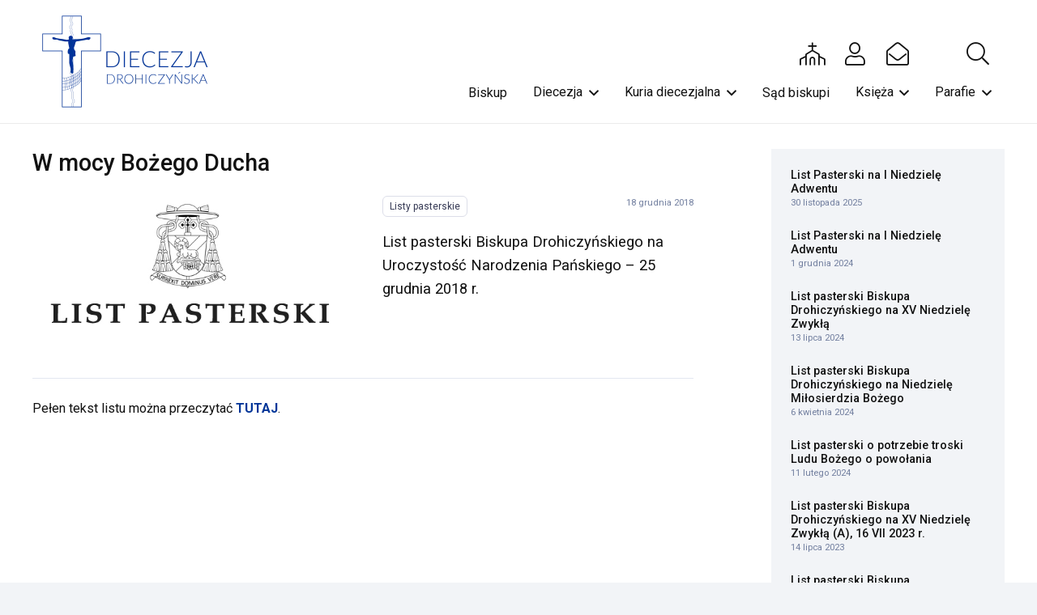

--- FILE ---
content_type: text/html; charset=UTF-8
request_url: https://drohiczynska.pl/aktualnosci/w-mocy-bozego-ducha/
body_size: 23511
content:
<!DOCTYPE HTML>
<html dir="ltr" lang="pl-PL" prefix="og: https://ogp.me/ns#" xmlns:og="http://ogp.me/ns#" xmlns:fb="http://ogp.me/ns/fb#">
<head>
	<meta charset="UTF-8"><link rel="preconnect" href="https://fonts.gstatic.com/" crossorigin />
	<title>W mocy Bożego Ducha - Diecezja Drohiczyńska</title>

		<!-- All in One SEO 4.9.2 - aioseo.com -->
	<meta name="description" content="List pasterski Biskupa Drohiczyńskiego na Uroczystość Narodzenia Pańskiego – 25 grudnia 2018 r." />
	<meta name="robots" content="max-image-preview:large" />
	<meta name="author" content="Ksiądz kanonik mgr lic. Marcin Gołębiewski"/>
	<link rel="canonical" href="https://drohiczynska.pl/aktualnosci/w-mocy-bozego-ducha/" />
	<meta name="generator" content="All in One SEO (AIOSEO) 4.9.2" />
		<meta property="og:locale" content="pl_PL" />
		<meta property="og:site_name" content="Diecezja Drohiczyńska - serwis informacyjny" />
		<meta property="og:type" content="article" />
		<meta property="og:title" content="W mocy Bożego Ducha - Diecezja Drohiczyńska" />
		<meta property="og:description" content="List pasterski Biskupa Drohiczyńskiego na Uroczystość Narodzenia Pańskiego – 25 grudnia 2018 r." />
		<meta property="og:url" content="https://drohiczynska.pl/aktualnosci/w-mocy-bozego-ducha/" />
		<meta property="article:published_time" content="2018-12-18T14:01:42+00:00" />
		<meta property="article:modified_time" content="2024-02-07T13:39:18+00:00" />
		<meta name="twitter:card" content="summary_large_image" />
		<meta name="twitter:title" content="W mocy Bożego Ducha - Diecezja Drohiczyńska" />
		<meta name="twitter:description" content="List pasterski Biskupa Drohiczyńskiego na Uroczystość Narodzenia Pańskiego – 25 grudnia 2018 r." />
		<script type="application/ld+json" class="aioseo-schema">
			{"@context":"https:\/\/schema.org","@graph":[{"@type":"BlogPosting","@id":"https:\/\/drohiczynska.pl\/aktualnosci\/w-mocy-bozego-ducha\/#blogposting","name":"W mocy Bo\u017cego Ducha - Diecezja Drohiczy\u0144ska","headline":"W mocy Bo\u017cego Ducha","author":{"@id":"https:\/\/drohiczynska.pl\/aktualnosci\/author\/mgolebiewski\/#author"},"publisher":{"@id":"https:\/\/drohiczynska.pl\/#organization"},"image":{"@type":"ImageObject","url":"https:\/\/drohiczynska.pl\/wp-content\/uploads\/2024\/02\/List-pasterski-bp-Pikus.jpg","width":560,"height":293},"datePublished":"2018-12-18T15:01:42+01:00","dateModified":"2024-02-07T14:39:18+01:00","inLanguage":"pl-PL","mainEntityOfPage":{"@id":"https:\/\/drohiczynska.pl\/aktualnosci\/w-mocy-bozego-ducha\/#webpage"},"isPartOf":{"@id":"https:\/\/drohiczynska.pl\/aktualnosci\/w-mocy-bozego-ducha\/#webpage"},"articleSection":"Listy pasterskie"},{"@type":"BreadcrumbList","@id":"https:\/\/drohiczynska.pl\/aktualnosci\/w-mocy-bozego-ducha\/#breadcrumblist","itemListElement":[{"@type":"ListItem","@id":"https:\/\/drohiczynska.pl#listItem","position":1,"name":"Home","item":"https:\/\/drohiczynska.pl","nextItem":{"@type":"ListItem","@id":"https:\/\/drohiczynska.pl\/aktualnosci\/#listItem","name":"Aktualno\u015bci"}},{"@type":"ListItem","@id":"https:\/\/drohiczynska.pl\/aktualnosci\/#listItem","position":2,"name":"Aktualno\u015bci","item":"https:\/\/drohiczynska.pl\/aktualnosci\/","nextItem":{"@type":"ListItem","@id":"https:\/\/drohiczynska.pl\/sekcja\/biskup-diecezjalny\/#listItem","name":"Biskup diecezjalny"},"previousItem":{"@type":"ListItem","@id":"https:\/\/drohiczynska.pl#listItem","name":"Home"}},{"@type":"ListItem","@id":"https:\/\/drohiczynska.pl\/sekcja\/biskup-diecezjalny\/#listItem","position":3,"name":"Biskup diecezjalny","item":"https:\/\/drohiczynska.pl\/sekcja\/biskup-diecezjalny\/","nextItem":{"@type":"ListItem","@id":"https:\/\/drohiczynska.pl\/sekcja\/biskup-diecezjalny\/nauczanie-biskupa\/#listItem","name":"Nauczanie biskupa"},"previousItem":{"@type":"ListItem","@id":"https:\/\/drohiczynska.pl\/aktualnosci\/#listItem","name":"Aktualno\u015bci"}},{"@type":"ListItem","@id":"https:\/\/drohiczynska.pl\/sekcja\/biskup-diecezjalny\/nauczanie-biskupa\/#listItem","position":4,"name":"Nauczanie biskupa","item":"https:\/\/drohiczynska.pl\/sekcja\/biskup-diecezjalny\/nauczanie-biskupa\/","nextItem":{"@type":"ListItem","@id":"https:\/\/drohiczynska.pl\/sekcja\/biskup-diecezjalny\/nauczanie-biskupa\/listy-pasterskie\/#listItem","name":"Listy pasterskie"},"previousItem":{"@type":"ListItem","@id":"https:\/\/drohiczynska.pl\/sekcja\/biskup-diecezjalny\/#listItem","name":"Biskup diecezjalny"}},{"@type":"ListItem","@id":"https:\/\/drohiczynska.pl\/sekcja\/biskup-diecezjalny\/nauczanie-biskupa\/listy-pasterskie\/#listItem","position":5,"name":"Listy pasterskie","item":"https:\/\/drohiczynska.pl\/sekcja\/biskup-diecezjalny\/nauczanie-biskupa\/listy-pasterskie\/","nextItem":{"@type":"ListItem","@id":"https:\/\/drohiczynska.pl\/aktualnosci\/w-mocy-bozego-ducha\/#listItem","name":"W mocy Bo\u017cego Ducha"},"previousItem":{"@type":"ListItem","@id":"https:\/\/drohiczynska.pl\/sekcja\/biskup-diecezjalny\/nauczanie-biskupa\/#listItem","name":"Nauczanie biskupa"}},{"@type":"ListItem","@id":"https:\/\/drohiczynska.pl\/aktualnosci\/w-mocy-bozego-ducha\/#listItem","position":6,"name":"W mocy Bo\u017cego Ducha","previousItem":{"@type":"ListItem","@id":"https:\/\/drohiczynska.pl\/sekcja\/biskup-diecezjalny\/nauczanie-biskupa\/listy-pasterskie\/#listItem","name":"Listy pasterskie"}}]},{"@type":"Organization","@id":"https:\/\/drohiczynska.pl\/#organization","name":"Diecezja Drohiczy\u0144ska","description":"serwis informacyjny","url":"https:\/\/drohiczynska.pl\/"},{"@type":"Person","@id":"https:\/\/drohiczynska.pl\/aktualnosci\/author\/mgolebiewski\/#author","url":"https:\/\/drohiczynska.pl\/aktualnosci\/author\/mgolebiewski\/","name":"Ksi\u0105dz kanonik mgr lic. Marcin Go\u0142\u0119biewski"},{"@type":"WebPage","@id":"https:\/\/drohiczynska.pl\/aktualnosci\/w-mocy-bozego-ducha\/#webpage","url":"https:\/\/drohiczynska.pl\/aktualnosci\/w-mocy-bozego-ducha\/","name":"W mocy Bo\u017cego Ducha - Diecezja Drohiczy\u0144ska","description":"List pasterski Biskupa Drohiczy\u0144skiego na Uroczysto\u015b\u0107 Narodzenia Pa\u0144skiego \u2013 25 grudnia 2018 r.","inLanguage":"pl-PL","isPartOf":{"@id":"https:\/\/drohiczynska.pl\/#website"},"breadcrumb":{"@id":"https:\/\/drohiczynska.pl\/aktualnosci\/w-mocy-bozego-ducha\/#breadcrumblist"},"author":{"@id":"https:\/\/drohiczynska.pl\/aktualnosci\/author\/mgolebiewski\/#author"},"creator":{"@id":"https:\/\/drohiczynska.pl\/aktualnosci\/author\/mgolebiewski\/#author"},"image":{"@type":"ImageObject","url":"https:\/\/drohiczynska.pl\/wp-content\/uploads\/2024\/02\/List-pasterski-bp-Pikus.jpg","@id":"https:\/\/drohiczynska.pl\/aktualnosci\/w-mocy-bozego-ducha\/#mainImage","width":560,"height":293},"primaryImageOfPage":{"@id":"https:\/\/drohiczynska.pl\/aktualnosci\/w-mocy-bozego-ducha\/#mainImage"},"datePublished":"2018-12-18T15:01:42+01:00","dateModified":"2024-02-07T14:39:18+01:00"},{"@type":"WebSite","@id":"https:\/\/drohiczynska.pl\/#website","url":"https:\/\/drohiczynska.pl\/","name":"Diecezja Drohiczy\u0144ska","description":"serwis informacyjny","inLanguage":"pl-PL","publisher":{"@id":"https:\/\/drohiczynska.pl\/#organization"}}]}
		</script>
		<!-- All in One SEO -->

<link rel='dns-prefetch' href='//fonts.googleapis.com' />
<link rel="alternate" type="application/rss+xml" title="Diecezja Drohiczyńska &raquo; Kanał z wpisami" href="https://drohiczynska.pl/feed/" />
<link rel="alternate" type="application/rss+xml" title="Diecezja Drohiczyńska &raquo; Kanał z komentarzami" href="https://drohiczynska.pl/comments/feed/" />
<link rel="alternate" title="oEmbed (JSON)" type="application/json+oembed" href="https://drohiczynska.pl/wp-json/oembed/1.0/embed?url=https%3A%2F%2Fdrohiczynska.pl%2Faktualnosci%2Fw-mocy-bozego-ducha%2F" />
<link rel="alternate" title="oEmbed (XML)" type="text/xml+oembed" href="https://drohiczynska.pl/wp-json/oembed/1.0/embed?url=https%3A%2F%2Fdrohiczynska.pl%2Faktualnosci%2Fw-mocy-bozego-ducha%2F&#038;format=xml" />
<link rel="canonical" href="https://drohiczynska.pl/aktualnosci/w-mocy-bozego-ducha" />
<meta name="viewport" content="width=device-width, initial-scale=1">
<meta name="SKYPE_TOOLBAR" content="SKYPE_TOOLBAR_PARSER_COMPATIBLE">
<meta name="theme-color" content="#f2f4f7">
<meta property="og:title" content="W mocy Bożego Ducha - Diecezja Drohiczyńska">
<meta name="description" property="og:description" content="List pasterski Biskupa Drohiczyńskiego na Uroczystość Narodzenia Pańskiego – 25 grudnia 2018 r.">
<meta property="og:url" content="https://drohiczynska.pl/aktualnosci/w-mocy-bozego-ducha">
<meta property="og:locale" content="pl_PL">
<meta property="og:site_name" content="Diecezja Drohiczyńska">
<meta property="og:type" content="article">
<meta property="og:image" content="https://drohiczynska.pl/wp-content/uploads/2024/02/List-pasterski-bp-Pikus.jpg" itemprop="image">
<style id='wp-img-auto-sizes-contain-inline-css'>img:is([sizes=auto i],[sizes^="auto," i]){contain-intrinsic-size:3000px 1500px}</style>
<script>WebFontConfig={google:{families:["Roboto:400,700,500&display=swap"]}};if ( typeof WebFont === "object" && typeof WebFont.load === "function" ) { WebFont.load( WebFontConfig ); }</script><script data-optimized="1" src="https://drohiczynska.pl/wp-content/plugins/litespeed-cache/assets/js/webfontloader.min.js"></script>
<style id='wp-emoji-styles-inline-css'>img.wp-smiley,img.emoji{display:inline!important;border:none!important;box-shadow:none!important;height:1em!important;width:1em!important;margin:0 0.07em!important;vertical-align:-0.1em!important;background:none!important;padding:0!important}</style>

<link data-optimized="1" rel='stylesheet' id='us-style-css' href='https://drohiczynska.pl/wp-content/litespeed/css/9d485abeafd44e92c4113511357dc231.css?ver=a0c1a' media='all' />
<link data-optimized="1" rel='stylesheet' id='theme-style-css' href='https://drohiczynska.pl/wp-content/litespeed/css/75325ba6eaab9239085cd3e1067dc980.css?ver=a16dd' media='all' />
<script></script><link rel="https://api.w.org/" href="https://drohiczynska.pl/wp-json/" /><link rel="alternate" title="JSON" type="application/json" href="https://drohiczynska.pl/wp-json/wp/v2/posts/55822" /><link rel="EditURI" type="application/rsd+xml" title="RSD" href="https://drohiczynska.pl/xmlrpc.php?rsd" />
<link rel='shortlink' href='https://drohiczynska.pl/?p=55822' />
		<script id="us_add_no_touch">
			if ( ! /Android|webOS|iPhone|iPad|iPod|BlackBerry|IEMobile|Opera Mini/i.test( navigator.userAgent ) ) {
				document.documentElement.classList.add( "no-touch" );
			}
		</script>
				<script id="us_color_scheme_switch_class">
			if ( document.cookie.includes( "us_color_scheme_switch_is_on=true" ) ) {
				document.documentElement.classList.add( "us-color-scheme-on" );
			}
		</script>
		<meta name="generator" content="Powered by WPBakery Page Builder - drag and drop page builder for WordPress."/>
		<style id="wp-custom-css">.page-id-36046 .w-hwrapper{display:none}</style>
		<noscript><style> .wpb_animate_when_almost_visible { opacity: 1; }</style></noscript>
<!-- START - Open Graph and Twitter Card Tags 3.3.7 -->
 <!-- Facebook Open Graph -->
  <meta property="og:site_name" content="Diecezja Drohiczyńska"/>
  <meta property="og:title" content="W mocy Bożego Ducha"/>
  <meta property="og:url" content="https://drohiczynska.pl/aktualnosci/w-mocy-bozego-ducha/"/>
  <meta property="og:type" content="article"/>
  <meta property="og:description" content="List pasterski Biskupa Drohiczyńskiego na Uroczystość Narodzenia Pańskiego – 25 grudnia 2018 r."/>
  <meta property="og:image" content="https://drohiczynska.pl/wp-content/uploads/2024/02/List-pasterski-bp-Pikus.jpg"/>
  <meta property="og:image:url" content="https://drohiczynska.pl/wp-content/uploads/2024/02/List-pasterski-bp-Pikus.jpg"/>
  <meta property="og:image:secure_url" content="https://drohiczynska.pl/wp-content/uploads/2024/02/List-pasterski-bp-Pikus.jpg"/>
 <!-- Google+ / Schema.org -->
  <meta itemprop="name" content="W mocy Bożego Ducha"/>
  <meta itemprop="headline" content="W mocy Bożego Ducha"/>
  <meta itemprop="description" content="List pasterski Biskupa Drohiczyńskiego na Uroczystość Narodzenia Pańskiego – 25 grudnia 2018 r."/>
  <meta itemprop="image" content="https://drohiczynska.pl/wp-content/uploads/2024/02/List-pasterski-bp-Pikus.jpg"/>
  <meta itemprop="datePublished" content="2018-12-18"/>
  <meta itemprop="dateModified" content="2024-02-07T14:39:18+01:00" />
  <meta itemprop="author" content="Ksiądz kanonik mgr lic. Marcin Gołębiewski"/>
 <!-- Twitter Cards -->
  <meta name="twitter:title" content="W mocy Bożego Ducha"/>
  <meta name="twitter:url" content="https://drohiczynska.pl/aktualnosci/w-mocy-bozego-ducha/"/>
  <meta name="twitter:description" content="List pasterski Biskupa Drohiczyńskiego na Uroczystość Narodzenia Pańskiego – 25 grudnia 2018 r."/>
  <meta name="twitter:image" content="https://drohiczynska.pl/wp-content/uploads/2024/02/List-pasterski-bp-Pikus.jpg"/>
  <meta name="twitter:card" content="summary_large_image"/>
 <!-- SEO -->
 <!-- Misc. tags -->
 <!-- is_singular -->
<!-- END - Open Graph and Twitter Card Tags 3.3.7 -->
	
		<style id="us-icon-fonts">@font-face{font-display:block;font-style:normal;font-family:"fontawesome";font-weight:900;src:url(https://drohiczynska.pl/wp-content/themes/Impreza/fonts/fa-solid-900.woff2?ver=8.36.1) format("woff2")}.fas{font-family:"fontawesome";font-weight:900}@font-face{font-display:block;font-style:normal;font-family:"fontawesome";font-weight:400;src:url(https://drohiczynska.pl/wp-content/themes/Impreza/fonts/fa-regular-400.woff2?ver=8.36.1) format("woff2")}.far{font-family:"fontawesome";font-weight:400}@font-face{font-display:block;font-style:normal;font-family:"fontawesome";font-weight:300;src:url(https://drohiczynska.pl/wp-content/themes/Impreza/fonts/fa-light-300.woff2?ver=8.36.1) format("woff2")}.fal{font-family:"fontawesome";font-weight:300}@font-face{font-display:block;font-style:normal;font-family:"Font Awesome 5 Duotone";font-weight:900;src:url(https://drohiczynska.pl/wp-content/themes/Impreza/fonts/fa-duotone-900.woff2?ver=8.36.1) format("woff2")}.fad{font-family:"Font Awesome 5 Duotone";font-weight:900}.fad{position:relative}.fad:before{position:absolute}.fad:after{opacity:.4}@font-face{font-display:block;font-style:normal;font-family:"Font Awesome 5 Brands";font-weight:400;src:url(https://drohiczynska.pl/wp-content/themes/Impreza/fonts/fa-brands-400.woff2?ver=8.36.1) format("woff2")}.fab{font-family:"Font Awesome 5 Brands";font-weight:400}@font-face{font-display:block;font-style:normal;font-family:"Material Icons";font-weight:400;src:url(https://drohiczynska.pl/wp-content/themes/Impreza/fonts/material-icons.woff2?ver=8.36.1) format("woff2")}.material-icons{font-family:"Material Icons";font-weight:400}</style>
				<style id="us-theme-options-css">:root{--color-header-middle-bg:#fff;--color-header-middle-bg-grad:#fff;--color-header-middle-text:#111;--color-header-middle-text-hover:#003598;--color-header-transparent-bg:transparent;--color-header-transparent-bg-grad:transparent;--color-header-transparent-text:#fff;--color-header-transparent-text-hover:#fff;--color-chrome-toolbar:#f2f4f7;--color-header-top-bg:#f2f4f7;--color-header-top-bg-grad:#f2f4f7;--color-header-top-text:#727f9f;--color-header-top-text-hover:#646cfd;--color-header-top-transparent-bg:rgba(0,0,0,0.2);--color-header-top-transparent-bg-grad:rgba(0,0,0,0.2);--color-header-top-transparent-text:rgba(255,255,255,0.66);--color-header-top-transparent-text-hover:#fff;--color-content-bg:#fff;--color-content-bg-grad:#fff;--color-content-bg-alt:#f2f4f7;--color-content-bg-alt-grad:#f2f4f7;--color-content-border:#e3e7f0;--color-content-heading:#111;--color-content-heading-grad:#111;--color-content-text:#111;--color-content-link:#003598;--color-content-link-hover:#003598;--color-content-primary:#003598;--color-content-primary-grad:#003598;--color-content-secondary:#35415b;--color-content-secondary-grad:#35415b;--color-content-faded:#727f9f;--color-content-overlay:rgba(15,19,31,0.80);--color-content-overlay-grad:rgba(15,19,31,0.80);--color-alt-content-bg:#f2f4f7;--color-alt-content-bg-grad:#f2f4f7;--color-alt-content-bg-alt:#fff;--color-alt-content-bg-alt-grad:#fff;--color-alt-content-border:#e3e7f0;--color-alt-content-heading:#0f131f;--color-alt-content-heading-grad:#0f131f;--color-alt-content-text:#35415b;--color-alt-content-link:#646cfd;--color-alt-content-link-hover:#35415b;--color-alt-content-primary:#646cfd;--color-alt-content-primary-grad:#646cfd;--color-alt-content-secondary:#35415b;--color-alt-content-secondary-grad:#35415b;--color-alt-content-faded:#727f9f;--color-alt-content-overlay:rgba(100,108,253,0.85);--color-alt-content-overlay-grad:rgba(100,108,253,0.85);--color-footer-bg:#0f131f;--color-footer-bg-grad:#0f131f;--color-footer-bg-alt:#1c2130;--color-footer-bg-alt-grad:#1c2130;--color-footer-border:#2b3242;--color-footer-heading:#fff;--color-footer-heading-grad:#fff;--color-footer-text:#8d9096;--color-footer-link:#646cfd;--color-footer-link-hover:#fff;--color-subfooter-bg:#35415b;--color-subfooter-bg-grad:#35415b;--color-subfooter-bg-alt:#2b3242;--color-subfooter-bg-alt-grad:#2b3242;--color-subfooter-border:#727f9f;--color-subfooter-heading:#e3e7f0;--color-subfooter-heading-grad:#e3e7f0;--color-subfooter-text:#9ba5bf;--color-subfooter-link:#e3e7f0;--color-subfooter-link-hover:#fff;--color-content-primary-faded:rgba(0,53,152,0.15);--box-shadow:0 5px 15px rgba(0,0,0,.15);--box-shadow-up:0 -5px 15px rgba(0,0,0,.15);--site-canvas-width:1300px;--site-content-width:1400px;--text-block-margin-bottom:0rem;--focus-outline-width:2px}:root{--font-family:Roboto,sans-serif;--font-size:16px;--line-height:1.6;--font-weight:400;--bold-font-weight:700;--text-transform:none;--font-style:normal;--letter-spacing:0em;--h1-font-family:Roboto,sans-serif;--h1-font-size:2.027rem;--h1-line-height:1.2;--h1-font-weight:500;--h1-bold-font-weight:700;--h1-text-transform:none;--h1-font-style:normal;--h1-letter-spacing:0em;--h1-margin-bottom:1.5rem;--h2-font-family:var(--h1-font-family);--h2-font-size:1.802rem;--h2-line-height:1.2;--h2-font-weight:var(--h1-font-weight);--h2-bold-font-weight:var(--h1-bold-font-weight);--h2-text-transform:var(--h1-text-transform);--h2-font-style:var(--h1-font-style);--h2-letter-spacing:0em;--h2-margin-bottom:1.5rem;--h3-font-family:var(--h1-font-family);--h3-font-size:1.602rem;--h3-line-height:1.2;--h3-font-weight:var(--h1-font-weight);--h3-bold-font-weight:var(--h1-bold-font-weight);--h3-text-transform:var(--h1-text-transform);--h3-font-style:var(--h1-font-style);--h3-letter-spacing:0em;--h3-margin-bottom:1.5rem;--h4-font-family:var(--h1-font-family);--h4-font-size:1.424rem;--h4-line-height:1.2;--h4-font-weight:var(--h1-font-weight);--h4-bold-font-weight:var(--h1-bold-font-weight);--h4-text-transform:var(--h1-text-transform);--h4-font-style:var(--h1-font-style);--h4-letter-spacing:0em;--h4-margin-bottom:1.5rem;--h5-font-family:var(--h1-font-family);--h5-font-size:1.266rem;--h5-line-height:1.2;--h5-font-weight:var(--h1-font-weight);--h5-bold-font-weight:var(--h1-bold-font-weight);--h5-text-transform:var(--h1-text-transform);--h5-font-style:var(--h1-font-style);--h5-letter-spacing:0em;--h5-margin-bottom:1.5rem;--h6-font-family:var(--h1-font-family);--h6-font-size:1.125rem;--h6-line-height:1.2;--h6-font-weight:var(--h1-font-weight);--h6-bold-font-weight:var(--h1-bold-font-weight);--h6-text-transform:var(--h1-text-transform);--h6-font-style:var(--h1-font-style);--h6-letter-spacing:0em;--h6-margin-bottom:1.5rem}@media (min-width:1025px) and (max-width:1200px){:root{--h2-font-size:2.488rem}}@media (min-width:601px) and (max-width:1024px){:root{--h2-font-size:2.488rem}}@media (max-width:600px){:root{--h2-font-size:2.488rem}}h1{font-family:var(--h1-font-family,inherit);font-weight:var(--h1-font-weight,inherit);font-size:var(--h1-font-size,inherit);font-style:var(--h1-font-style,inherit);line-height:var(--h1-line-height,1.4);letter-spacing:var(--h1-letter-spacing,inherit);text-transform:var(--h1-text-transform,inherit);margin-bottom:var(--h1-margin-bottom,1.5rem)}h1>strong{font-weight:var(--h1-bold-font-weight,bold)}h2{font-family:var(--h2-font-family,inherit);font-weight:var(--h2-font-weight,inherit);font-size:var(--h2-font-size,inherit);font-style:var(--h2-font-style,inherit);line-height:var(--h2-line-height,1.4);letter-spacing:var(--h2-letter-spacing,inherit);text-transform:var(--h2-text-transform,inherit);margin-bottom:var(--h2-margin-bottom,1.5rem)}h2>strong{font-weight:var(--h2-bold-font-weight,bold)}h3{font-family:var(--h3-font-family,inherit);font-weight:var(--h3-font-weight,inherit);font-size:var(--h3-font-size,inherit);font-style:var(--h3-font-style,inherit);line-height:var(--h3-line-height,1.4);letter-spacing:var(--h3-letter-spacing,inherit);text-transform:var(--h3-text-transform,inherit);margin-bottom:var(--h3-margin-bottom,1.5rem)}h3>strong{font-weight:var(--h3-bold-font-weight,bold)}h4{font-family:var(--h4-font-family,inherit);font-weight:var(--h4-font-weight,inherit);font-size:var(--h4-font-size,inherit);font-style:var(--h4-font-style,inherit);line-height:var(--h4-line-height,1.4);letter-spacing:var(--h4-letter-spacing,inherit);text-transform:var(--h4-text-transform,inherit);margin-bottom:var(--h4-margin-bottom,1.5rem)}h4>strong{font-weight:var(--h4-bold-font-weight,bold)}h5{font-family:var(--h5-font-family,inherit);font-weight:var(--h5-font-weight,inherit);font-size:var(--h5-font-size,inherit);font-style:var(--h5-font-style,inherit);line-height:var(--h5-line-height,1.4);letter-spacing:var(--h5-letter-spacing,inherit);text-transform:var(--h5-text-transform,inherit);margin-bottom:var(--h5-margin-bottom,1.5rem)}h5>strong{font-weight:var(--h5-bold-font-weight,bold)}h6{font-family:var(--h6-font-family,inherit);font-weight:var(--h6-font-weight,inherit);font-size:var(--h6-font-size,inherit);font-style:var(--h6-font-style,inherit);line-height:var(--h6-line-height,1.4);letter-spacing:var(--h6-letter-spacing,inherit);text-transform:var(--h6-text-transform,inherit);margin-bottom:var(--h6-margin-bottom,1.5rem)}h6>strong{font-weight:var(--h6-bold-font-weight,bold)}body{background:var(--color-content-bg-alt)}@media (max-width:1480px){.l-main .aligncenter{max-width:calc(100vw - 5rem)}}@media (min-width:1201px){body.usb_preview .hide_on_default{opacity:0.25!important}.vc_hidden-lg,body:not(.usb_preview) .hide_on_default{display:none!important}.default_align_left{text-align:left;justify-content:flex-start}.default_align_right{text-align:right;justify-content:flex-end}.default_align_center{text-align:center;justify-content:center}.w-hwrapper.default_align_center>*{margin-left:calc(var(--hwrapper-gap,1.2rem) / 2);margin-right:calc(var(--hwrapper-gap,1.2rem) / 2)}.default_align_justify{justify-content:space-between}.w-hwrapper>.default_align_justify,.default_align_justify>.w-btn{width:100%}*:not(.w-hwrapper)>.w-btn-wrapper:not([class*="default_align_none"]):not(.align_none){display:block;margin-inline-end:0}}@media (min-width:1025px) and (max-width:1200px){body.usb_preview .hide_on_laptops{opacity:0.25!important}.vc_hidden-md,body:not(.usb_preview) .hide_on_laptops{display:none!important}.laptops_align_left{text-align:left;justify-content:flex-start}.laptops_align_right{text-align:right;justify-content:flex-end}.laptops_align_center{text-align:center;justify-content:center}.w-hwrapper.laptops_align_center>*{margin-left:calc(var(--hwrapper-gap,1.2rem) / 2);margin-right:calc(var(--hwrapper-gap,1.2rem) / 2)}.laptops_align_justify{justify-content:space-between}.w-hwrapper>.laptops_align_justify,.laptops_align_justify>.w-btn{width:100%}*:not(.w-hwrapper)>.w-btn-wrapper:not([class*="laptops_align_none"]):not(.align_none){display:block;margin-inline-end:0}.g-cols.via_grid[style*="--laptops-columns-gap"]{gap:var(--laptops-columns-gap,3rem)}}@media (min-width:601px) and (max-width:1024px){body.usb_preview .hide_on_tablets{opacity:0.25!important}.vc_hidden-sm,body:not(.usb_preview) .hide_on_tablets{display:none!important}.tablets_align_left{text-align:left;justify-content:flex-start}.tablets_align_right{text-align:right;justify-content:flex-end}.tablets_align_center{text-align:center;justify-content:center}.w-hwrapper.tablets_align_center>*{margin-left:calc(var(--hwrapper-gap,1.2rem) / 2);margin-right:calc(var(--hwrapper-gap,1.2rem) / 2)}.tablets_align_justify{justify-content:space-between}.w-hwrapper>.tablets_align_justify,.tablets_align_justify>.w-btn{width:100%}*:not(.w-hwrapper)>.w-btn-wrapper:not([class*="tablets_align_none"]):not(.align_none){display:block;margin-inline-end:0}.g-cols.via_grid[style*="--tablets-columns-gap"]{gap:var(--tablets-columns-gap,3rem)}}@media (max-width:600px){body.usb_preview .hide_on_mobiles{opacity:0.25!important}.vc_hidden-xs,body:not(.usb_preview) .hide_on_mobiles{display:none!important}.mobiles_align_left{text-align:left;justify-content:flex-start}.mobiles_align_right{text-align:right;justify-content:flex-end}.mobiles_align_center{text-align:center;justify-content:center}.w-hwrapper.mobiles_align_center>*{margin-left:calc(var(--hwrapper-gap,1.2rem) / 2);margin-right:calc(var(--hwrapper-gap,1.2rem) / 2)}.mobiles_align_justify{justify-content:space-between}.w-hwrapper>.mobiles_align_justify,.mobiles_align_justify>.w-btn{width:100%}.w-hwrapper.stack_on_mobiles{display:block}.w-hwrapper.stack_on_mobiles>:not(script){display:block;margin:0 0 var(--hwrapper-gap,1.2rem)}.w-hwrapper.stack_on_mobiles>:last-child{margin-bottom:0}*:not(.w-hwrapper)>.w-btn-wrapper:not([class*="mobiles_align_none"]):not(.align_none){display:block;margin-inline-end:0}.g-cols.via_grid[style*="--mobiles-columns-gap"]{gap:var(--mobiles-columns-gap,1.5rem)}}@media (max-width:1200px){.g-cols.laptops-cols_1{grid-template-columns:100%}.g-cols.laptops-cols_1.reversed>div:last-of-type{order:-1}.g-cols.laptops-cols_2{grid-template-columns:repeat(2,1fr)}.g-cols.laptops-cols_3{grid-template-columns:repeat(3,1fr)}.g-cols.laptops-cols_4{grid-template-columns:repeat(4,1fr)}.g-cols.laptops-cols_5{grid-template-columns:repeat(5,1fr)}.g-cols.laptops-cols_6{grid-template-columns:repeat(6,1fr)}.g-cols.laptops-cols_1-2{grid-template-columns:1fr 2fr}.g-cols.laptops-cols_2-1{grid-template-columns:2fr 1fr}.g-cols.laptops-cols_2-3{grid-template-columns:2fr 3fr}.g-cols.laptops-cols_3-2{grid-template-columns:3fr 2fr}.g-cols.laptops-cols_1-3{grid-template-columns:1fr 3fr}.g-cols.laptops-cols_3-1{grid-template-columns:3fr 1fr}.g-cols.laptops-cols_1-4{grid-template-columns:1fr 4fr}.g-cols.laptops-cols_4-1{grid-template-columns:4fr 1fr}.g-cols.laptops-cols_1-5{grid-template-columns:1fr 5fr}.g-cols.laptops-cols_5-1{grid-template-columns:5fr 1fr}.g-cols.laptops-cols_1-2-1{grid-template-columns:1fr 2fr 1fr}.g-cols.laptops-cols_1-3-1{grid-template-columns:1fr 3fr 1fr}.g-cols.laptops-cols_1-4-1{grid-template-columns:1fr 4fr 1fr}}@media (max-width:1024px){.g-cols.tablets-cols_1{grid-template-columns:100%}.g-cols.tablets-cols_1.reversed>div:last-of-type{order:-1}.g-cols.tablets-cols_2{grid-template-columns:repeat(2,1fr)}.g-cols.tablets-cols_3{grid-template-columns:repeat(3,1fr)}.g-cols.tablets-cols_4{grid-template-columns:repeat(4,1fr)}.g-cols.tablets-cols_5{grid-template-columns:repeat(5,1fr)}.g-cols.tablets-cols_6{grid-template-columns:repeat(6,1fr)}.g-cols.tablets-cols_1-2{grid-template-columns:1fr 2fr}.g-cols.tablets-cols_2-1{grid-template-columns:2fr 1fr}.g-cols.tablets-cols_2-3{grid-template-columns:2fr 3fr}.g-cols.tablets-cols_3-2{grid-template-columns:3fr 2fr}.g-cols.tablets-cols_1-3{grid-template-columns:1fr 3fr}.g-cols.tablets-cols_3-1{grid-template-columns:3fr 1fr}.g-cols.tablets-cols_1-4{grid-template-columns:1fr 4fr}.g-cols.tablets-cols_4-1{grid-template-columns:4fr 1fr}.g-cols.tablets-cols_1-5{grid-template-columns:1fr 5fr}.g-cols.tablets-cols_5-1{grid-template-columns:5fr 1fr}.g-cols.tablets-cols_1-2-1{grid-template-columns:1fr 2fr 1fr}.g-cols.tablets-cols_1-3-1{grid-template-columns:1fr 3fr 1fr}.g-cols.tablets-cols_1-4-1{grid-template-columns:1fr 4fr 1fr}}@media (max-width:600px){.g-cols.mobiles-cols_1{grid-template-columns:100%}.g-cols.mobiles-cols_1.reversed>div:last-of-type{order:-1}.g-cols.mobiles-cols_2{grid-template-columns:repeat(2,1fr)}.g-cols.mobiles-cols_3{grid-template-columns:repeat(3,1fr)}.g-cols.mobiles-cols_4{grid-template-columns:repeat(4,1fr)}.g-cols.mobiles-cols_5{grid-template-columns:repeat(5,1fr)}.g-cols.mobiles-cols_6{grid-template-columns:repeat(6,1fr)}.g-cols.mobiles-cols_1-2{grid-template-columns:1fr 2fr}.g-cols.mobiles-cols_2-1{grid-template-columns:2fr 1fr}.g-cols.mobiles-cols_2-3{grid-template-columns:2fr 3fr}.g-cols.mobiles-cols_3-2{grid-template-columns:3fr 2fr}.g-cols.mobiles-cols_1-3{grid-template-columns:1fr 3fr}.g-cols.mobiles-cols_3-1{grid-template-columns:3fr 1fr}.g-cols.mobiles-cols_1-4{grid-template-columns:1fr 4fr}.g-cols.mobiles-cols_4-1{grid-template-columns:4fr 1fr}.g-cols.mobiles-cols_1-5{grid-template-columns:1fr 5fr}.g-cols.mobiles-cols_5-1{grid-template-columns:5fr 1fr}.g-cols.mobiles-cols_1-2-1{grid-template-columns:1fr 2fr 1fr}.g-cols.mobiles-cols_1-3-1{grid-template-columns:1fr 3fr 1fr}.g-cols.mobiles-cols_1-4-1{grid-template-columns:1fr 4fr 1fr}.g-cols:not([style*="--columns-gap"]){gap:1.5rem}}@media (max-width:599px){.l-canvas{overflow:hidden}.g-cols.stacking_default.reversed>div:last-of-type{order:-1}.g-cols.stacking_default.via_flex>div:not([class*="vc_col-xs"]){width:100%;margin:0 0 1.5rem}.g-cols.stacking_default.via_grid.mobiles-cols_1{grid-template-columns:100%}.g-cols.stacking_default.via_flex.type_boxes>div,.g-cols.stacking_default.via_flex.reversed>div:first-child,.g-cols.stacking_default.via_flex:not(.reversed)>div:last-child,.g-cols.stacking_default.via_flex>div.has_bg_color{margin-bottom:0}.g-cols.stacking_default.via_flex.type_default>.wpb_column.stretched{margin-left:-1rem;margin-right:-1rem}.g-cols.stacking_default.via_grid.mobiles-cols_1>.wpb_column.stretched,.g-cols.stacking_default.via_flex.type_boxes>.wpb_column.stretched{margin-left:-2.5rem;margin-right:-2.5rem;width:auto}.vc_column-inner.type_sticky>.wpb_wrapper,.vc_column_container.type_sticky>.vc_column-inner{top:0!important}}@media (min-width:600px){body:not(.rtl) .l-section.for_sidebar.at_left>div>.l-sidebar,.rtl .l-section.for_sidebar.at_right>div>.l-sidebar{order:-1}.vc_column_container.type_sticky>.vc_column-inner,.vc_column-inner.type_sticky>.wpb_wrapper{position:-webkit-sticky;position:sticky}.l-section.type_sticky{position:-webkit-sticky;position:sticky;top:0;z-index:11;transition:top 0.3s cubic-bezier(.78,.13,.15,.86) 0.1s}.header_hor .l-header.post_fixed.sticky_auto_hide{z-index:12}.admin-bar .l-section.type_sticky{top:32px}.l-section.type_sticky>.l-section-h{transition:padding-top 0.3s}.header_hor .l-header.pos_fixed:not(.down)~.l-main .l-section.type_sticky:not(:first-of-type){top:var(--header-sticky-height)}.admin-bar.header_hor .l-header.pos_fixed:not(.down)~.l-main .l-section.type_sticky:not(:first-of-type){top:calc(var(--header-sticky-height) + 32px)}.header_hor .l-header.pos_fixed.sticky:not(.down)~.l-main .l-section.type_sticky:first-of-type>.l-section-h{padding-top:var(--header-sticky-height)}.header_hor.headerinpos_bottom .l-header.pos_fixed.sticky:not(.down)~.l-main .l-section.type_sticky:first-of-type>.l-section-h{padding-bottom:var(--header-sticky-height)!important}}@media screen and (min-width:1480px){.g-cols.via_flex.type_default>.wpb_column.stretched:first-of-type{margin-inline-start:min(calc( var(--site-content-width) / 2 + 0px / 2 + 1.5rem - 50vw),-1rem)}.g-cols.via_flex.type_default>.wpb_column.stretched:last-of-type{margin-inline-end:min(calc( var(--site-content-width) / 2 + 0px / 2 + 1.5rem - 50vw),-1rem)}.l-main .alignfull,.w-separator.width_screen,.g-cols.via_grid>.wpb_column.stretched:first-of-type,.g-cols.via_flex.type_boxes>.wpb_column.stretched:first-of-type{margin-inline-start:min(calc( var(--site-content-width) / 2 + 0px / 2 - 50vw ),-2.5rem)}.l-main .alignfull,.w-separator.width_screen,.g-cols.via_grid>.wpb_column.stretched:last-of-type,.g-cols.via_flex.type_boxes>.wpb_column.stretched:last-of-type{margin-inline-end:min(calc( var(--site-content-width) / 2 + 0px / 2 - 50vw ),-2.5rem)}}@media (max-width:600px){.w-form-row.for_submit[style*=btn-size-mobiles] .w-btn{font-size:var(--btn-size-mobiles)!important}}:focus-visible,input[type=checkbox]:focus-visible+i,input[type=checkbox]:focus-visible~.w-color-switch-box,.w-nav-arrow:focus-visible::before,.woocommerce-mini-cart-item:has(:focus-visible){outline-width:var(--focus-outline-width,2px);outline-style:solid;outline-offset:2px;outline-color:var(--color-content-primary)}.w-toplink,.w-header-show{background:rgb(0 0 0 / .3)}.no-touch .w-toplink.active:hover,.no-touch .w-header-show:hover{background:var(--color-content-primary-grad)}button[type=submit]:not(.w-btn),input[type=submit]:not(.w-btn),.us-nav-style_1>*,.navstyle_1>.owl-nav button,.us-btn-style_1{font-size:16px;line-height:1.2!important;font-weight:700;font-style:normal;text-transform:none;letter-spacing:0em;border-radius:.3em;padding:1em 2em;background:var(--color-content-primary);border-color:#fff0;color:#fff!important}button[type=submit]:not(.w-btn):before,input[type=submit]:not(.w-btn),.us-nav-style_1>*:before,.navstyle_1>.owl-nav button:before,.us-btn-style_1:before{border-width:0}.no-touch button[type=submit]:not(.w-btn):hover,.no-touch input[type=submit]:not(.w-btn):hover,.us-nav-style_1>span.current,.no-touch .us-nav-style_1>a:hover,.no-touch .navstyle_1>.owl-nav button:hover,.no-touch .us-btn-style_1:hover{background:var(--color-content-secondary);border-color:#fff0;color:#fff!important}.us-nav-style_1>*{min-width:calc(1.2em + 2 * 1.0em)}.us-nav-style_4>*,.navstyle_4>.owl-nav button,.us-btn-style_4{font-size:15px;line-height:1.2!important;font-weight:400;font-style:normal;text-transform:none;letter-spacing:0em;border-radius:.3em;padding:.7em 2em;background:#fff0;border-color:rgb(0 53 152 / .31);color:var(--color-content-heading)!important}.us-nav-style_4>*:before,.navstyle_4>.owl-nav button:before,.us-btn-style_4:before{border-width:1px}.us-nav-style_4>span.current,.no-touch .us-nav-style_4>a:hover,.no-touch .navstyle_4>.owl-nav button:hover,.no-touch .us-btn-style_4:hover{background:var(--color-content-link);border-color:#fff0;color:#fff!important}.us-nav-style_4>*{min-width:calc(1.2em + 2 * 0.7em)}.us-nav-style_2>*,.navstyle_2>.owl-nav button,.us-btn-style_2{font-size:16px;line-height:1.2!important;font-weight:700;font-style:normal;text-transform:none;letter-spacing:0em;border-radius:.3em;padding:1em 2em;background:var(--color-content-border);border-color:#fff0;color:var(--color-content-text)!important}.us-nav-style_2>*:before,.navstyle_2>.owl-nav button:before,.us-btn-style_2:before{border-width:0}.us-nav-style_2>span.current,.no-touch .us-nav-style_2>a:hover,.no-touch .navstyle_2>.owl-nav button:hover,.no-touch .us-btn-style_2:hover{background:var(--color-content-text);border-color:#fff0;color:var(--color-content-bg)!important}.us-nav-style_2>*{min-width:calc(1.2em + 2 * 1.0em)}.us-nav-style_3>*,.navstyle_3>.owl-nav button,.us-btn-style_3{font-size:1rem;line-height:1.2!important;font-weight:400;font-style:normal;text-transform:none;letter-spacing:0em;border-radius:.3em;padding:.8em 0em;background:#fff0;border-color:#fff0}.us-nav-style_3>*:before,.navstyle_3>.owl-nav button:before,.us-btn-style_3:before{border-width:2px}.us-nav-style_3>span.current,.no-touch .us-nav-style_3>a:hover,.no-touch .navstyle_3>.owl-nav button:hover,.no-touch .us-btn-style_3:hover{background:#fff0;border-color:#fff0}.us-nav-style_3>*{min-width:calc(1.2em + 2 * 0.8em)}:root{--inputs-font-family:inherit;--inputs-font-size:1em;--inputs-font-weight:400;--inputs-letter-spacing:0em;--inputs-text-transform:none;--inputs-height:3em;--inputs-padding:1em;--inputs-checkbox-size:1.5em;--inputs-border-width:0px;--inputs-border-radius:0.3em;--inputs-background:var(--color-content-bg-alt);--inputs-border-color:var(--color-content-border);--inputs-text-color:var(--color-content-text);--inputs-box-shadow:0px 1px 0px 0px rgba(0,0,0,0.08) inset;--inputs-focus-background:var(--color-content-bg-alt);--inputs-focus-border-color:var(--color-content-border);--inputs-focus-text-color:var(--color-content-text);--inputs-focus-box-shadow:0px 0px 0px 2px var(--color-content-primary)}.color_alternate input:not([type=submit]),.color_alternate textarea,.color_alternate select,.color_alternate .move_label .w-form-row-label{background:var(--color-alt-content-bg-alt-grad)}.color_footer-top input:not([type=submit]),.color_footer-top textarea,.color_footer-top select,.color_footer-top .w-form-row.move_label .w-form-row-label{background:var(--color-subfooter-bg-alt-grad)}.color_footer-bottom input:not([type=submit]),.color_footer-bottom textarea,.color_footer-bottom select,.color_footer-bottom .w-form-row.move_label .w-form-row-label{background:var(--color-footer-bg-alt-grad)}.color_alternate input:not([type=submit]),.color_alternate textarea,.color_alternate select{border-color:var(--color-alt-content-border)}.color_footer-top input:not([type=submit]),.color_footer-top textarea,.color_footer-top select{border-color:var(--color-subfooter-border)}.color_footer-bottom input:not([type=submit]),.color_footer-bottom textarea,.color_footer-bottom select{border-color:var(--color-footer-border)}.color_alternate input:not([type=submit]),.color_alternate textarea,.color_alternate select,.color_alternate .w-form-row-field>i,.color_alternate .w-form-row-field:after,.color_alternate .widget_search form:after,.color_footer-top input:not([type=submit]),.color_footer-top textarea,.color_footer-top select,.color_footer-top .w-form-row-field>i,.color_footer-top .w-form-row-field:after,.color_footer-top .widget_search form:after,.color_footer-bottom input:not([type=submit]),.color_footer-bottom textarea,.color_footer-bottom select,.color_footer-bottom .w-form-row-field>i,.color_footer-bottom .w-form-row-field:after,.color_footer-bottom .widget_search form:after{color:inherit}.leaflet-default-icon-path{background-image:url(https://drohiczynska.pl/wp-content/themes/Impreza/common/css/vendor/images/marker-icon.png)}.header_hor .w-nav.type_desktop .menu-item-170227 .w-nav-list.level_2{left:0;right:0;transform-origin:50% 0;--dropdown-padding:1rem;padding:var(--dropdown-padding,0)}.header_hor .w-nav.type_desktop .menu-item-170227{position:static}.header_hor .w-nav.type_desktop .menu-item-170129 .w-nav-list.level_2{left:auto;right:0;transform-origin:100% 0}</style>
				<style id="us-current-header-css">.l-subheader.at_middle,.l-subheader.at_middle .w-dropdown-list,.l-subheader.at_middle .type_mobile .w-nav-list.level_1{background:var(--color-header-middle-bg);color:var(--color-header-middle-text)}.no-touch .l-subheader.at_middle a:hover,.no-touch .l-header.bg_transparent .l-subheader.at_middle .w-dropdown.opened a:hover{color:var(--color-header-middle-text-hover)}.l-header.bg_transparent:not(.sticky) .l-subheader.at_middle{background:var(--color-header-transparent-bg);color:var(--color-header-transparent-text)}.no-touch .l-header.bg_transparent:not(.sticky) .at_middle .w-cart-link:hover,.no-touch .l-header.bg_transparent:not(.sticky) .at_middle .w-text a:hover,.no-touch .l-header.bg_transparent:not(.sticky) .at_middle .w-html a:hover,.no-touch .l-header.bg_transparent:not(.sticky) .at_middle .w-nav>a:hover,.no-touch .l-header.bg_transparent:not(.sticky) .at_middle .w-menu a:hover,.no-touch .l-header.bg_transparent:not(.sticky) .at_middle .w-search>a:hover,.no-touch .l-header.bg_transparent:not(.sticky) .at_middle .w-socials.shape_none.color_text a:hover,.no-touch .l-header.bg_transparent:not(.sticky) .at_middle .w-socials.shape_none.color_link a:hover,.no-touch .l-header.bg_transparent:not(.sticky) .at_middle .w-dropdown a:hover,.no-touch .l-header.bg_transparent:not(.sticky) .at_middle .type_desktop .menu-item.level_1.opened>a,.no-touch .l-header.bg_transparent:not(.sticky) .at_middle .type_desktop .menu-item.level_1:hover>a{color:var(--color-header-transparent-text-hover)}.l-subheader.at_bottom,.l-subheader.at_bottom .w-dropdown-list,.l-subheader.at_bottom .type_mobile .w-nav-list.level_1{background:var(--color-header-middle-bg);color:var(--color-header-middle-text)}.no-touch .l-subheader.at_bottom a:hover,.no-touch .l-header.bg_transparent .l-subheader.at_bottom .w-dropdown.opened a:hover{color:var(--color-header-middle-text-hover)}.l-header.bg_transparent:not(.sticky) .l-subheader.at_bottom{background:var(--color-header-transparent-bg);color:var(--color-header-transparent-text)}.no-touch .l-header.bg_transparent:not(.sticky) .at_bottom .w-cart-link:hover,.no-touch .l-header.bg_transparent:not(.sticky) .at_bottom .w-text a:hover,.no-touch .l-header.bg_transparent:not(.sticky) .at_bottom .w-html a:hover,.no-touch .l-header.bg_transparent:not(.sticky) .at_bottom .w-nav>a:hover,.no-touch .l-header.bg_transparent:not(.sticky) .at_bottom .w-menu a:hover,.no-touch .l-header.bg_transparent:not(.sticky) .at_bottom .w-search>a:hover,.no-touch .l-header.bg_transparent:not(.sticky) .at_bottom .w-socials.shape_none.color_text a:hover,.no-touch .l-header.bg_transparent:not(.sticky) .at_bottom .w-socials.shape_none.color_link a:hover,.no-touch .l-header.bg_transparent:not(.sticky) .at_bottom .w-dropdown a:hover,.no-touch .l-header.bg_transparent:not(.sticky) .at_bottom .type_desktop .menu-item.level_1.opened>a,.no-touch .l-header.bg_transparent:not(.sticky) .at_bottom .type_desktop .menu-item.level_1:hover>a{color:var(--color-header-transparent-text-hover)}.header_ver .l-header{background:var(--color-header-middle-bg);color:var(--color-header-middle-text)}@media (min-width:1201px){.hidden_for_default{display:none!important}.l-subheader.at_top{display:none}.l-subheader.at_bottom{display:none}.l-header{position:relative;z-index:111;width:100%}.l-subheader{margin:0 auto}.l-subheader.width_full{padding-left:1.5rem;padding-right:1.5rem}.l-subheader-h{display:flex;align-items:center;position:relative;margin:0 auto;max-width:var(--site-content-width,1200px);height:inherit}.w-header-show{display:none}.l-header.pos_fixed{position:fixed;left:0}.l-header.pos_fixed:not(.notransition) .l-subheader{transition-property:transform,background,box-shadow,line-height,height;transition-duration:.3s;transition-timing-function:cubic-bezier(.78,.13,.15,.86)}.headerinpos_bottom.sticky_first_section .l-header.pos_fixed{position:fixed!important}.header_hor .l-header.sticky_auto_hide{transition:transform .3s cubic-bezier(.78,.13,.15,.86) .1s}.header_hor .l-header.sticky_auto_hide.down{transform:translateY(-110%)}.l-header.bg_transparent:not(.sticky) .l-subheader{box-shadow:none!important;background:none}.l-header.bg_transparent~.l-main .l-section.width_full.height_auto:first-of-type>.l-section-h{padding-top:0!important;padding-bottom:0!important}.l-header.pos_static.bg_transparent{position:absolute;left:0}.l-subheader.width_full .l-subheader-h{max-width:none!important}.l-header.shadow_thin .l-subheader.at_middle,.l-header.shadow_thin .l-subheader.at_bottom{box-shadow:0 1px 0 rgb(0 0 0 / .08)}.l-header.shadow_wide .l-subheader.at_middle,.l-header.shadow_wide .l-subheader.at_bottom{box-shadow:0 3px 5px -1px rgb(0 0 0 / .1),0 2px 1px -1px rgb(0 0 0 / .05)}.header_hor .l-subheader-cell>.w-cart{margin-left:0;margin-right:0}:root{--header-height:152px;--header-sticky-height:50px}.l-header:before{content:'152'}.l-header.sticky:before{content:'50'}.l-subheader.at_top{line-height:40px;height:40px}.l-header.sticky .l-subheader.at_top{line-height:40px;height:40px}.l-subheader.at_middle{line-height:152px;height:152px}.l-header.sticky .l-subheader.at_middle{line-height:50px;height:50px}.l-subheader.at_bottom{line-height:50px;height:50px}.l-header.sticky .l-subheader.at_bottom{line-height:50px;height:50px}.headerinpos_above .l-header.pos_fixed{overflow:hidden;transition:transform 0.3s;transform:translate3d(0,-100%,0)}.headerinpos_above .l-header.pos_fixed.sticky{overflow:visible;transform:none}.headerinpos_above .l-header.pos_fixed~.l-section>.l-section-h,.headerinpos_above .l-header.pos_fixed~.l-main .l-section:first-of-type>.l-section-h{padding-top:0!important}.headerinpos_below .l-header.pos_fixed:not(.sticky){position:absolute;top:100%}.headerinpos_below .l-header.pos_fixed~.l-main>.l-section:first-of-type>.l-section-h{padding-top:0!important}.headerinpos_below .l-header.pos_fixed~.l-main .l-section.full_height:nth-of-type(2){min-height:100vh}.headerinpos_below .l-header.pos_fixed~.l-main>.l-section:nth-of-type(2)>.l-section-h{padding-top:var(--header-height)}.headerinpos_bottom .l-header.pos_fixed:not(.sticky){position:absolute;top:100vh}.headerinpos_bottom .l-header.pos_fixed~.l-main>.l-section:first-of-type>.l-section-h{padding-top:0!important}.headerinpos_bottom .l-header.pos_fixed~.l-main>.l-section:first-of-type>.l-section-h{padding-bottom:var(--header-height)}.headerinpos_bottom .l-header.pos_fixed.bg_transparent~.l-main .l-section.valign_center:not(.height_auto):first-of-type>.l-section-h{top:calc(var(--header-height) / 2)}.headerinpos_bottom .l-header.pos_fixed:not(.sticky) .w-cart-dropdown,.headerinpos_bottom .l-header.pos_fixed:not(.sticky) .w-nav.type_desktop .w-nav-list.level_2{bottom:100%;transform-origin:0 100%}.headerinpos_bottom .l-header.pos_fixed:not(.sticky) .w-nav.type_mobile.m_layout_dropdown .w-nav-list.level_1{top:auto;bottom:100%;box-shadow:var(--box-shadow-up)}.headerinpos_bottom .l-header.pos_fixed:not(.sticky) .w-nav.type_desktop .w-nav-list.level_3,.headerinpos_bottom .l-header.pos_fixed:not(.sticky) .w-nav.type_desktop .w-nav-list.level_4{top:auto;bottom:0;transform-origin:0 100%}.headerinpos_bottom .l-header.pos_fixed:not(.sticky) .w-dropdown-list{top:auto;bottom:-.4em;padding-top:.4em;padding-bottom:2.4em}.admin-bar .l-header.pos_static.bg_solid~.l-main .l-section.full_height:first-of-type{min-height:calc(100vh - var(--header-height) - 32px)}.admin-bar .l-header.pos_fixed:not(.sticky_auto_hide)~.l-main .l-section.full_height:not(:first-of-type){min-height:calc(100vh - var(--header-sticky-height) - 32px)}.admin-bar.headerinpos_below .l-header.pos_fixed~.l-main .l-section.full_height:nth-of-type(2){min-height:calc(100vh - 32px)}}@media (min-width:1025px) and (max-width:1200px){.hidden_for_laptops{display:none!important}.l-subheader.at_top{display:none}.l-header{position:relative;z-index:111;width:100%}.l-subheader{margin:0 auto}.l-subheader.width_full{padding-left:1.5rem;padding-right:1.5rem}.l-subheader-h{display:flex;align-items:center;position:relative;margin:0 auto;max-width:var(--site-content-width,1200px);height:inherit}.w-header-show{display:none}.l-header.pos_fixed{position:fixed;left:0}.l-header.pos_fixed:not(.notransition) .l-subheader{transition-property:transform,background,box-shadow,line-height,height;transition-duration:.3s;transition-timing-function:cubic-bezier(.78,.13,.15,.86)}.headerinpos_bottom.sticky_first_section .l-header.pos_fixed{position:fixed!important}.header_hor .l-header.sticky_auto_hide{transition:transform .3s cubic-bezier(.78,.13,.15,.86) .1s}.header_hor .l-header.sticky_auto_hide.down{transform:translateY(-110%)}.l-header.bg_transparent:not(.sticky) .l-subheader{box-shadow:none!important;background:none}.l-header.bg_transparent~.l-main .l-section.width_full.height_auto:first-of-type>.l-section-h{padding-top:0!important;padding-bottom:0!important}.l-header.pos_static.bg_transparent{position:absolute;left:0}.l-subheader.width_full .l-subheader-h{max-width:none!important}.l-header.shadow_thin .l-subheader.at_middle,.l-header.shadow_thin .l-subheader.at_bottom{box-shadow:0 1px 0 rgb(0 0 0 / .08)}.l-header.shadow_wide .l-subheader.at_middle,.l-header.shadow_wide .l-subheader.at_bottom{box-shadow:0 3px 5px -1px rgb(0 0 0 / .1),0 2px 1px -1px rgb(0 0 0 / .05)}.header_hor .l-subheader-cell>.w-cart{margin-left:0;margin-right:0}:root{--header-height:150px;--header-sticky-height:50px}.l-header:before{content:'150'}.l-header.sticky:before{content:'50'}.l-subheader.at_top{line-height:40px;height:40px}.l-header.sticky .l-subheader.at_top{line-height:40px;height:40px}.l-subheader.at_middle{line-height:100px;height:100px}.l-header.sticky .l-subheader.at_middle{line-height:0;height:0;overflow:hidden}.l-subheader.at_bottom{line-height:50px;height:50px}.l-header.sticky .l-subheader.at_bottom{line-height:50px;height:50px}.headerinpos_above .l-header.pos_fixed{overflow:hidden;transition:transform 0.3s;transform:translate3d(0,-100%,0)}.headerinpos_above .l-header.pos_fixed.sticky{overflow:visible;transform:none}.headerinpos_above .l-header.pos_fixed~.l-section>.l-section-h,.headerinpos_above .l-header.pos_fixed~.l-main .l-section:first-of-type>.l-section-h{padding-top:0!important}.headerinpos_below .l-header.pos_fixed:not(.sticky){position:absolute;top:100%}.headerinpos_below .l-header.pos_fixed~.l-main>.l-section:first-of-type>.l-section-h{padding-top:0!important}.headerinpos_below .l-header.pos_fixed~.l-main .l-section.full_height:nth-of-type(2){min-height:100vh}.headerinpos_below .l-header.pos_fixed~.l-main>.l-section:nth-of-type(2)>.l-section-h{padding-top:var(--header-height)}.headerinpos_bottom .l-header.pos_fixed:not(.sticky){position:absolute;top:100vh}.headerinpos_bottom .l-header.pos_fixed~.l-main>.l-section:first-of-type>.l-section-h{padding-top:0!important}.headerinpos_bottom .l-header.pos_fixed~.l-main>.l-section:first-of-type>.l-section-h{padding-bottom:var(--header-height)}.headerinpos_bottom .l-header.pos_fixed.bg_transparent~.l-main .l-section.valign_center:not(.height_auto):first-of-type>.l-section-h{top:calc(var(--header-height) / 2)}.headerinpos_bottom .l-header.pos_fixed:not(.sticky) .w-cart-dropdown,.headerinpos_bottom .l-header.pos_fixed:not(.sticky) .w-nav.type_desktop .w-nav-list.level_2{bottom:100%;transform-origin:0 100%}.headerinpos_bottom .l-header.pos_fixed:not(.sticky) .w-nav.type_mobile.m_layout_dropdown .w-nav-list.level_1{top:auto;bottom:100%;box-shadow:var(--box-shadow-up)}.headerinpos_bottom .l-header.pos_fixed:not(.sticky) .w-nav.type_desktop .w-nav-list.level_3,.headerinpos_bottom .l-header.pos_fixed:not(.sticky) .w-nav.type_desktop .w-nav-list.level_4{top:auto;bottom:0;transform-origin:0 100%}.headerinpos_bottom .l-header.pos_fixed:not(.sticky) .w-dropdown-list{top:auto;bottom:-.4em;padding-top:.4em;padding-bottom:2.4em}.admin-bar .l-header.pos_static.bg_solid~.l-main .l-section.full_height:first-of-type{min-height:calc(100vh - var(--header-height) - 32px)}.admin-bar .l-header.pos_fixed:not(.sticky_auto_hide)~.l-main .l-section.full_height:not(:first-of-type){min-height:calc(100vh - var(--header-sticky-height) - 32px)}.admin-bar.headerinpos_below .l-header.pos_fixed~.l-main .l-section.full_height:nth-of-type(2){min-height:calc(100vh - 32px)}}@media (min-width:601px) and (max-width:1024px){.hidden_for_tablets{display:none!important}.l-subheader.at_top{display:none}.l-subheader.at_bottom{display:none}.l-header{position:relative;z-index:111;width:100%}.l-subheader{margin:0 auto}.l-subheader.width_full{padding-left:1.5rem;padding-right:1.5rem}.l-subheader-h{display:flex;align-items:center;position:relative;margin:0 auto;max-width:var(--site-content-width,1200px);height:inherit}.w-header-show{display:none}.l-header.pos_fixed{position:fixed;left:0}.l-header.pos_fixed:not(.notransition) .l-subheader{transition-property:transform,background,box-shadow,line-height,height;transition-duration:.3s;transition-timing-function:cubic-bezier(.78,.13,.15,.86)}.headerinpos_bottom.sticky_first_section .l-header.pos_fixed{position:fixed!important}.header_hor .l-header.sticky_auto_hide{transition:transform .3s cubic-bezier(.78,.13,.15,.86) .1s}.header_hor .l-header.sticky_auto_hide.down{transform:translateY(-110%)}.l-header.bg_transparent:not(.sticky) .l-subheader{box-shadow:none!important;background:none}.l-header.bg_transparent~.l-main .l-section.width_full.height_auto:first-of-type>.l-section-h{padding-top:0!important;padding-bottom:0!important}.l-header.pos_static.bg_transparent{position:absolute;left:0}.l-subheader.width_full .l-subheader-h{max-width:none!important}.l-header.shadow_thin .l-subheader.at_middle,.l-header.shadow_thin .l-subheader.at_bottom{box-shadow:0 1px 0 rgb(0 0 0 / .08)}.l-header.shadow_wide .l-subheader.at_middle,.l-header.shadow_wide .l-subheader.at_bottom{box-shadow:0 3px 5px -1px rgb(0 0 0 / .1),0 2px 1px -1px rgb(0 0 0 / .05)}.header_hor .l-subheader-cell>.w-cart{margin-left:0;margin-right:0}:root{--header-height:80px;--header-sticky-height:50px}.l-header:before{content:'80'}.l-header.sticky:before{content:'50'}.l-subheader.at_top{line-height:40px;height:40px}.l-header.sticky .l-subheader.at_top{line-height:40px;height:40px}.l-subheader.at_middle{line-height:80px;height:80px}.l-header.sticky .l-subheader.at_middle{line-height:50px;height:50px}.l-subheader.at_bottom{line-height:50px;height:50px}.l-header.sticky .l-subheader.at_bottom{line-height:50px;height:50px}}@media (max-width:600px){.hidden_for_mobiles{display:none!important}.l-subheader.at_top{display:none}.l-header{position:relative;z-index:111;width:100%}.l-subheader{margin:0 auto}.l-subheader.width_full{padding-left:1.5rem;padding-right:1.5rem}.l-subheader-h{display:flex;align-items:center;position:relative;margin:0 auto;max-width:var(--site-content-width,1200px);height:inherit}.w-header-show{display:none}.l-header.pos_fixed{position:fixed;left:0}.l-header.pos_fixed:not(.notransition) .l-subheader{transition-property:transform,background,box-shadow,line-height,height;transition-duration:.3s;transition-timing-function:cubic-bezier(.78,.13,.15,.86)}.headerinpos_bottom.sticky_first_section .l-header.pos_fixed{position:fixed!important}.header_hor .l-header.sticky_auto_hide{transition:transform .3s cubic-bezier(.78,.13,.15,.86) .1s}.header_hor .l-header.sticky_auto_hide.down{transform:translateY(-110%)}.l-header.bg_transparent:not(.sticky) .l-subheader{box-shadow:none!important;background:none}.l-header.bg_transparent~.l-main .l-section.width_full.height_auto:first-of-type>.l-section-h{padding-top:0!important;padding-bottom:0!important}.l-header.pos_static.bg_transparent{position:absolute;left:0}.l-subheader.width_full .l-subheader-h{max-width:none!important}.l-header.shadow_thin .l-subheader.at_middle,.l-header.shadow_thin .l-subheader.at_bottom{box-shadow:0 1px 0 rgb(0 0 0 / .08)}.l-header.shadow_wide .l-subheader.at_middle,.l-header.shadow_wide .l-subheader.at_bottom{box-shadow:0 3px 5px -1px rgb(0 0 0 / .1),0 2px 1px -1px rgb(0 0 0 / .05)}.header_hor .l-subheader-cell>.w-cart{margin-left:0;margin-right:0}:root{--header-height:110px;--header-sticky-height:60px}.l-header:before{content:'110'}.l-header.sticky:before{content:'60'}.l-subheader.at_top{line-height:40px;height:40px}.l-header.sticky .l-subheader.at_top{line-height:40px;height:40px}.l-subheader.at_middle{line-height:60px;height:60px}.l-header.sticky .l-subheader.at_middle{line-height:60px;height:60px}.l-subheader.at_bottom{line-height:50px;height:50px}.l-header.sticky .l-subheader.at_bottom{line-height:0;height:0;overflow:hidden}}@media (min-width:1201px){.ush_image_1{height:120px!important}.l-header.sticky .ush_image_1{height:45px!important}}@media (min-width:1025px) and (max-width:1200px){.ush_image_1{height:120px!important}.l-header.sticky .ush_image_1{height:35px!important}}@media (min-width:601px) and (max-width:1024px){.ush_image_1{height:120px!important}.l-header.sticky .ush_image_1{height:25px!important}}@media (max-width:600px){.ush_image_1{height:50px!important}.l-header.sticky .ush_image_1{height:50px!important}}.header_hor .ush_menu_1.type_desktop .menu-item.level_1>a:not(.w-btn){padding-left:1rem;padding-right:1rem}.header_hor .ush_menu_1.type_desktop .menu-item.level_1>a.w-btn{margin-left:1rem;margin-right:1rem}.header_hor .ush_menu_1.type_desktop.align-edges>.w-nav-list.level_1{margin-left:-1rem;margin-right:-1rem}.header_ver .ush_menu_1.type_desktop .menu-item.level_1>a:not(.w-btn){padding-top:1rem;padding-bottom:1rem}.header_ver .ush_menu_1.type_desktop .menu-item.level_1>a.w-btn{margin-top:1rem;margin-bottom:1rem}.ush_menu_1.type_desktop .menu-item:not(.level_1){font-size:1rem}.ush_menu_1.type_mobile .w-nav-anchor.level_1,.ush_menu_1.type_mobile .w-nav-anchor.level_1+.w-nav-arrow{font-size:1.1rem}.ush_menu_1.type_mobile .w-nav-anchor:not(.level_1),.ush_menu_1.type_mobile .w-nav-anchor:not(.level_1)+.w-nav-arrow{font-size:.9rem}@media (min-width:1201px){.ush_menu_1 .w-nav-icon{font-size:36px}}@media (min-width:1025px) and (max-width:1200px){.ush_menu_1 .w-nav-icon{font-size:32px}}@media (min-width:601px) and (max-width:1024px){.ush_menu_1 .w-nav-icon{font-size:28px}}@media (max-width:600px){.ush_menu_1 .w-nav-icon{font-size:24px}}.ush_menu_1 .w-nav-icon>div{border-width:3px}@media screen and (max-width:999px){.w-nav.ush_menu_1>.w-nav-list.level_1{display:none}.ush_menu_1 .w-nav-control{display:block}}.no-touch .ush_menu_1 .w-nav-item.level_1.opened>a:not(.w-btn),.no-touch .ush_menu_1 .w-nav-item.level_1:hover>a:not(.w-btn){background:#fff0;color:var(--color-header-middle-text-hover)}.ush_menu_1 .w-nav-item.level_1.current-menu-item>a:not(.w-btn),.ush_menu_1 .w-nav-item.level_1.current-menu-ancestor>a:not(.w-btn),.ush_menu_1 .w-nav-item.level_1.current-page-ancestor>a:not(.w-btn){background:#fff0;color:var(--color-header-middle-text-hover)}.l-header.bg_transparent:not(.sticky) .ush_menu_1.type_desktop .w-nav-item.level_1.current-menu-item>a:not(.w-btn),.l-header.bg_transparent:not(.sticky) .ush_menu_1.type_desktop .w-nav-item.level_1.current-menu-ancestor>a:not(.w-btn),.l-header.bg_transparent:not(.sticky) .ush_menu_1.type_desktop .w-nav-item.level_1.current-page-ancestor>a:not(.w-btn){background:#fff0;color:var(--color-header-transparent-text-hover)}.ush_menu_1 .w-nav-list:not(.level_1){background:var(--color-header-middle-bg);color:var(--color-header-middle-text)}.no-touch .ush_menu_1 .w-nav-item:not(.level_1)>a:focus,.no-touch .ush_menu_1 .w-nav-item:not(.level_1):hover>a{background:#fff0;color:var(--color-header-middle-text-hover)}.ush_menu_1 .w-nav-item:not(.level_1).current-menu-item>a,.ush_menu_1 .w-nav-item:not(.level_1).current-menu-ancestor>a,.ush_menu_1 .w-nav-item:not(.level_1).current-page-ancestor>a{background:#fff0;color:var(--color-header-middle-text-hover)}@media (min-width:1201px){.ush_search_1.layout_simple{max-width:300px}.ush_search_1.layout_modern.active{width:300px}.ush_search_1{font-size:1.75rem}}@media (min-width:1025px) and (max-width:1200px){.ush_search_1.layout_simple{max-width:250px}.ush_search_1.layout_modern.active{width:250px}.ush_search_1{font-size:1.75rem}}@media (min-width:601px) and (max-width:1024px){.ush_search_1.layout_simple{max-width:200px}.ush_search_1.layout_modern.active{width:200px}.ush_search_1{font-size:22px}}@media (max-width:600px){.ush_search_1{font-size:20px}}.ush_menu_1{font-size:1rem!important;line-height:1!important}.ush_vwrapper_1{height:100%!important}.ush_hwrapper_1{margin-right:1rem!important}.ush_btn_1{font-size:1.75rem!important}.ush_btn_2{font-size:1.75rem!important}.ush_btn_3{font-size:1.75rem!important}.ush_search_1{margin-left:2rem!important}</style>
				<style id="us-custom-css">.w-nav.type_desktop .w-nav-anchor:not(.level_1){padding:.3em 20px}.w-gallery .w-gallery-list{gap:1rem}.w-nav-arrow{vertical-align:middle}.w-nav.type_desktop .w-nav-list.level_2{padding:1rem}p:empty{display:none}.vc_column-inner .w-menu .current-menu-item>a{font-weight:700}header .w-nav-list.level_2 .current-page-parent a{color:inherit!important}.tooltip{position:relative;display:inline-block;cursor:pointer}.tooltip::after{position:absolute;bottom:70%;left:50%;transform:translateX(-50%);background-color:rgb(0 0 0 / .8);color:#fff;padding:5px 10px;border-radius:4px;white-space:nowrap;opacity:0;pointer-events:none;transition:opacity 0.3s ease;font-size:13px;margin-bottom:5px;z-index:10}.tooltip:hover::after{opacity:1}.tooltip-1::after{content:'Parafie'}.tooltip-2::after{content:'Księża'}.tooltip-3::after{content:'Kontakt'}.pagination>:not(.custom) .page-numbers{font-size:1rem;line-height:2.5rem;height:2.5rem;width:2.5rem}a[href="#"]{cursor:default}li.role-item.current-item{font-weight:700}li.role-item a{color:inherit}ul.roles-links{margin-bottom:1.5rem}.spots-links,.deanery-links{margin-bottom:1.5rem}.post_content table,.post_content table td{width:100%!important}.w-text.drohi-heading>span,.w-text.drohi-heading>span>span{display:block}.av-magazine-top-bar{position:relative}a.av-magazine-top-heading:after{bottom:calc(0rem - 1px)}a.av-magazine-top-heading{position:static}.w-grid-item.event.type-event .w-hwrapper.valign_top .w-vwrapper{flex:1}.diocese_archives .collapse .children{display:none;margin-left:1rem;font-size:.9rem}.diocese_archives .collapse.active .children{display:block}.diocese_archives .collapse.active i{transform:rotateX(180deg)}.diocese_archives .collapse.active>li>a{font-weight:700}.diocese_archives .collapse{margin-bottom:.5rem}.diocese_archives a{color:var(--main-color)}.diocese_archives .collapse>lI>a>span,.diocese_archives .collapse>lI .children span{color:var(--color-content-faded)!important;font-size:0.9rem!important;font-weight:400}.list-item{margin-bottom:1.5rem}img[src*="icon_next"],img[src*="pdf-min"],img[src*="word"],img[src*="icon_down"]{max-height:1.2em;width:auto;margin-right:5px;vertical-align:sub}.no-touch .owl-carousel.navpos_outside.navstyle_circle>.owl-nav button:hover,.no-touch .owl-carousel.navpos_outside.navstyle_block>.owl-nav button:hover{background-color:#fff0}.us-btn-style_badge{font-size:12px!important}time.post_date{font-size:0.75rem!important}body div>time.w-post-elm.post_date{font-size:0.7rem!important}.drohi-heading .w-text-value:after,a.av-magazine-top-heading:after{height:2px!important}.w-post-elm.post_image img{transition:transform .2s}.w-post-elm.post_image:hover img{transform:scale(1.1)}.w-menu.layout_ver .menu>li{margin-bottom:.5rem}.l-subheader.at_bottom .l-subheader-h{border-bottom:2px solid #1b3494}.w-separator.color_border{color:#b4c1e0}.g-breadcrumbs{display:none!IMPORTANT}</style>
		<style id="us-design-options-css">.us_custom_89a1e5cc{font-size:.85rem!important;padding-top:1rem!important;padding-bottom:1rem!important}.us_custom_74920be2{padding-right:3rem!important}.us_custom_c94b3472{padding-bottom:1.5rem!important;border-bottom-width:1px!important;border-color:var(--color-content-border)!important;border-bottom-style:solid!important}.us_custom_1d689710{color:var(--color-content-faded)!important;font-size:.7rem!important}.us_custom_4e447b9a{font-size:1.15rem!important}.us_custom_c70c97eb{background:var(--color-content-bg-alt)!important}.us_custom_e491ad69{border-top-width:1px!important;border-color:var(--color-content-border)!important;border-top-style:solid!important}.us_custom_eb849559{text-align:center!important}@media (min-width:1025px) and (max-width:1200px){.us_custom_74920be2{padding-right:0!important}}@media (min-width:601px) and (max-width:1024px){.us_custom_74920be2{padding-right:0!important}}@media (max-width:600px){.us_custom_74920be2{padding-right:0!important}}</style><style id='global-styles-inline-css'>:root{--wp--preset--aspect-ratio--square:1;--wp--preset--aspect-ratio--4-3:4/3;--wp--preset--aspect-ratio--3-4:3/4;--wp--preset--aspect-ratio--3-2:3/2;--wp--preset--aspect-ratio--2-3:2/3;--wp--preset--aspect-ratio--16-9:16/9;--wp--preset--aspect-ratio--9-16:9/16;--wp--preset--color--black:#000000;--wp--preset--color--cyan-bluish-gray:#abb8c3;--wp--preset--color--white:#ffffff;--wp--preset--color--pale-pink:#f78da7;--wp--preset--color--vivid-red:#cf2e2e;--wp--preset--color--luminous-vivid-orange:#ff6900;--wp--preset--color--luminous-vivid-amber:#fcb900;--wp--preset--color--light-green-cyan:#7bdcb5;--wp--preset--color--vivid-green-cyan:#00d084;--wp--preset--color--pale-cyan-blue:#8ed1fc;--wp--preset--color--vivid-cyan-blue:#0693e3;--wp--preset--color--vivid-purple:#9b51e0;--wp--preset--gradient--vivid-cyan-blue-to-vivid-purple:linear-gradient(135deg,rgb(6,147,227) 0%,rgb(155,81,224) 100%);--wp--preset--gradient--light-green-cyan-to-vivid-green-cyan:linear-gradient(135deg,rgb(122,220,180) 0%,rgb(0,208,130) 100%);--wp--preset--gradient--luminous-vivid-amber-to-luminous-vivid-orange:linear-gradient(135deg,rgb(252,185,0) 0%,rgb(255,105,0) 100%);--wp--preset--gradient--luminous-vivid-orange-to-vivid-red:linear-gradient(135deg,rgb(255,105,0) 0%,rgb(207,46,46) 100%);--wp--preset--gradient--very-light-gray-to-cyan-bluish-gray:linear-gradient(135deg,rgb(238,238,238) 0%,rgb(169,184,195) 100%);--wp--preset--gradient--cool-to-warm-spectrum:linear-gradient(135deg,rgb(74,234,220) 0%,rgb(151,120,209) 20%,rgb(207,42,186) 40%,rgb(238,44,130) 60%,rgb(251,105,98) 80%,rgb(254,248,76) 100%);--wp--preset--gradient--blush-light-purple:linear-gradient(135deg,rgb(255,206,236) 0%,rgb(152,150,240) 100%);--wp--preset--gradient--blush-bordeaux:linear-gradient(135deg,rgb(254,205,165) 0%,rgb(254,45,45) 50%,rgb(107,0,62) 100%);--wp--preset--gradient--luminous-dusk:linear-gradient(135deg,rgb(255,203,112) 0%,rgb(199,81,192) 50%,rgb(65,88,208) 100%);--wp--preset--gradient--pale-ocean:linear-gradient(135deg,rgb(255,245,203) 0%,rgb(182,227,212) 50%,rgb(51,167,181) 100%);--wp--preset--gradient--electric-grass:linear-gradient(135deg,rgb(202,248,128) 0%,rgb(113,206,126) 100%);--wp--preset--gradient--midnight:linear-gradient(135deg,rgb(2,3,129) 0%,rgb(40,116,252) 100%);--wp--preset--font-size--small:13px;--wp--preset--font-size--medium:20px;--wp--preset--font-size--large:36px;--wp--preset--font-size--x-large:42px;--wp--preset--spacing--20:0.44rem;--wp--preset--spacing--30:0.67rem;--wp--preset--spacing--40:1rem;--wp--preset--spacing--50:1.5rem;--wp--preset--spacing--60:2.25rem;--wp--preset--spacing--70:3.38rem;--wp--preset--spacing--80:5.06rem;--wp--preset--shadow--natural:6px 6px 9px rgba(0, 0, 0, 0.2);--wp--preset--shadow--deep:12px 12px 50px rgba(0, 0, 0, 0.4);--wp--preset--shadow--sharp:6px 6px 0px rgba(0, 0, 0, 0.2);--wp--preset--shadow--outlined:6px 6px 0px -3px rgb(255, 255, 255), 6px 6px rgb(0, 0, 0);--wp--preset--shadow--crisp:6px 6px 0px rgb(0, 0, 0)}:where(.is-layout-flex){gap:.5em}:where(.is-layout-grid){gap:.5em}body .is-layout-flex{display:flex}.is-layout-flex{flex-wrap:wrap;align-items:center}.is-layout-flex>:is(*,div){margin:0}body .is-layout-grid{display:grid}.is-layout-grid>:is(*,div){margin:0}:where(.wp-block-columns.is-layout-flex){gap:2em}:where(.wp-block-columns.is-layout-grid){gap:2em}:where(.wp-block-post-template.is-layout-flex){gap:1.25em}:where(.wp-block-post-template.is-layout-grid){gap:1.25em}.has-black-color{color:var(--wp--preset--color--black)!important}.has-cyan-bluish-gray-color{color:var(--wp--preset--color--cyan-bluish-gray)!important}.has-white-color{color:var(--wp--preset--color--white)!important}.has-pale-pink-color{color:var(--wp--preset--color--pale-pink)!important}.has-vivid-red-color{color:var(--wp--preset--color--vivid-red)!important}.has-luminous-vivid-orange-color{color:var(--wp--preset--color--luminous-vivid-orange)!important}.has-luminous-vivid-amber-color{color:var(--wp--preset--color--luminous-vivid-amber)!important}.has-light-green-cyan-color{color:var(--wp--preset--color--light-green-cyan)!important}.has-vivid-green-cyan-color{color:var(--wp--preset--color--vivid-green-cyan)!important}.has-pale-cyan-blue-color{color:var(--wp--preset--color--pale-cyan-blue)!important}.has-vivid-cyan-blue-color{color:var(--wp--preset--color--vivid-cyan-blue)!important}.has-vivid-purple-color{color:var(--wp--preset--color--vivid-purple)!important}.has-black-background-color{background-color:var(--wp--preset--color--black)!important}.has-cyan-bluish-gray-background-color{background-color:var(--wp--preset--color--cyan-bluish-gray)!important}.has-white-background-color{background-color:var(--wp--preset--color--white)!important}.has-pale-pink-background-color{background-color:var(--wp--preset--color--pale-pink)!important}.has-vivid-red-background-color{background-color:var(--wp--preset--color--vivid-red)!important}.has-luminous-vivid-orange-background-color{background-color:var(--wp--preset--color--luminous-vivid-orange)!important}.has-luminous-vivid-amber-background-color{background-color:var(--wp--preset--color--luminous-vivid-amber)!important}.has-light-green-cyan-background-color{background-color:var(--wp--preset--color--light-green-cyan)!important}.has-vivid-green-cyan-background-color{background-color:var(--wp--preset--color--vivid-green-cyan)!important}.has-pale-cyan-blue-background-color{background-color:var(--wp--preset--color--pale-cyan-blue)!important}.has-vivid-cyan-blue-background-color{background-color:var(--wp--preset--color--vivid-cyan-blue)!important}.has-vivid-purple-background-color{background-color:var(--wp--preset--color--vivid-purple)!important}.has-black-border-color{border-color:var(--wp--preset--color--black)!important}.has-cyan-bluish-gray-border-color{border-color:var(--wp--preset--color--cyan-bluish-gray)!important}.has-white-border-color{border-color:var(--wp--preset--color--white)!important}.has-pale-pink-border-color{border-color:var(--wp--preset--color--pale-pink)!important}.has-vivid-red-border-color{border-color:var(--wp--preset--color--vivid-red)!important}.has-luminous-vivid-orange-border-color{border-color:var(--wp--preset--color--luminous-vivid-orange)!important}.has-luminous-vivid-amber-border-color{border-color:var(--wp--preset--color--luminous-vivid-amber)!important}.has-light-green-cyan-border-color{border-color:var(--wp--preset--color--light-green-cyan)!important}.has-vivid-green-cyan-border-color{border-color:var(--wp--preset--color--vivid-green-cyan)!important}.has-pale-cyan-blue-border-color{border-color:var(--wp--preset--color--pale-cyan-blue)!important}.has-vivid-cyan-blue-border-color{border-color:var(--wp--preset--color--vivid-cyan-blue)!important}.has-vivid-purple-border-color{border-color:var(--wp--preset--color--vivid-purple)!important}.has-vivid-cyan-blue-to-vivid-purple-gradient-background{background:var(--wp--preset--gradient--vivid-cyan-blue-to-vivid-purple)!important}.has-light-green-cyan-to-vivid-green-cyan-gradient-background{background:var(--wp--preset--gradient--light-green-cyan-to-vivid-green-cyan)!important}.has-luminous-vivid-amber-to-luminous-vivid-orange-gradient-background{background:var(--wp--preset--gradient--luminous-vivid-amber-to-luminous-vivid-orange)!important}.has-luminous-vivid-orange-to-vivid-red-gradient-background{background:var(--wp--preset--gradient--luminous-vivid-orange-to-vivid-red)!important}.has-very-light-gray-to-cyan-bluish-gray-gradient-background{background:var(--wp--preset--gradient--very-light-gray-to-cyan-bluish-gray)!important}.has-cool-to-warm-spectrum-gradient-background{background:var(--wp--preset--gradient--cool-to-warm-spectrum)!important}.has-blush-light-purple-gradient-background{background:var(--wp--preset--gradient--blush-light-purple)!important}.has-blush-bordeaux-gradient-background{background:var(--wp--preset--gradient--blush-bordeaux)!important}.has-luminous-dusk-gradient-background{background:var(--wp--preset--gradient--luminous-dusk)!important}.has-pale-ocean-gradient-background{background:var(--wp--preset--gradient--pale-ocean)!important}.has-electric-grass-gradient-background{background:var(--wp--preset--gradient--electric-grass)!important}.has-midnight-gradient-background{background:var(--wp--preset--gradient--midnight)!important}.has-small-font-size{font-size:var(--wp--preset--font-size--small)!important}.has-medium-font-size{font-size:var(--wp--preset--font-size--medium)!important}.has-large-font-size{font-size:var(--wp--preset--font-size--large)!important}.has-x-large-font-size{font-size:var(--wp--preset--font-size--x-large)!important}</style>
<style id='core-block-supports-inline-css'></style>
</head>
<body data-rsssl=1 class="wp-singular post-template-default single single-post postid-55822 single-format-standard wp-theme-Impreza wp-child-theme-Impreza-child l-body Impreza_8.36.1 us-core_8.36.2 header_hor headerinpos_top state_default wpb-js-composer js-comp-ver-8.4.1 vc_responsive" itemscope itemtype="https://schema.org/WebPage">

<div class="l-canvas type_wide">
	<header id="page-header" class="l-header pos_fixed shadow_thin bg_solid id_169668" itemscope itemtype="https://schema.org/WPHeader"><div class="l-subheader at_middle"><div class="l-subheader-h"><div class="l-subheader-cell at_left"><div class="w-image ush_image_1"><a href="/" aria-label="drohi-logo" class="w-image-h"><img width="494" height="240" src="https://drohiczynska.pl/wp-content/uploads/2025/05/drohi-logo.png" class="attachment-full size-full" alt="" loading="eager" decoding="async" fetchpriority="high" srcset="https://drohiczynska.pl/wp-content/uploads/2025/05/drohi-logo.png 494w, https://drohiczynska.pl/wp-content/uploads/2025/05/drohi-logo-320x155.png 320w" sizes="(max-width: 494px) 100vw, 494px" /></a></div></div><div class="l-subheader-cell at_center"></div><div class="l-subheader-cell at_right"><div class="w-vwrapper hidden_for_mobiles ush_vwrapper_1 align_right valign_justify" style="--vwrapper-gap:0rem"><div class="w-hwrapper hide-for-sticky ush_hwrapper_1 align_none valign_middle"><a class="w-btn us-btn-style_3 ush_btn_1 tooltip tooltip-1 icon_atleft text_none" aria-label="Button" href="https://drohiczynska.pl/parafie/"><i class="fal fa-church"></i></a><a class="w-btn us-btn-style_3 ush_btn_2 tooltip tooltip-2 icon_atleft text_none" aria-label="Button" href="https://drohiczynska.pl/personalia/"><i class="fal fa-user"></i></a><a class="w-btn us-btn-style_3 ush_btn_3 tooltip tooltip-3 icon_atleft text_none" aria-label="Button" href="https://drohiczynska.pl/kontakt/"><i class="fal fa-envelope-open"></i></a><div class="w-search ush_search_1 elm_in_header us-field-style_1 layout_fullwidth iconpos_right"><a class="w-search-open" role="button" aria-label="Szukaj" href="#"><i class="fal fa-search"></i></a><div class="w-search-form"><form class="w-form-row for_text" role="search" action="https://drohiczynska.pl/" method="get"><div class="w-form-row-field"><input type="text" name="s" placeholder="Szukaj" aria-label="Szukaj" value/></div><button aria-label="Zamknij" class="w-search-close" type="button"></button></form></div></div></div><nav class="w-nav type_desktop ush_menu_1 height_full spread show_main_arrows dropdown_opacity m_align_none m_layout_dropdown" itemscope itemtype="https://schema.org/SiteNavigationElement"><a class="w-nav-control" aria-label="Menu" aria-expanded="false" role="button" href="#"><div class="w-nav-icon"><div></div></div></a><ul class="w-nav-list level_1 hide_for_mobiles hover_simple"><li id="menu-item-170441" class="menu-item menu-item-type-post_type menu-item-object-page w-nav-item level_1 menu-item-170441"><a class="w-nav-anchor level_1" href="https://drohiczynska.pl/diecezja/biskup-diecezjalny/"><span class="w-nav-title">Biskup</span><span class="w-nav-arrow" tabindex="0" role="button" aria-label="Biskup Menu"></span></a></li><li id="menu-item-170227" class="menu-item menu-item-type-post_type menu-item-object-page menu-item-has-children w-nav-item level_1 menu-item-170227 columns_4"><a class="w-nav-anchor level_1" href="https://drohiczynska.pl/diecezja/opis-diecezji/"><span class="w-nav-title">Diecezja</span><span class="w-nav-arrow" tabindex="0" role="button" aria-label="Diecezja Menu"></span></a><ul class="w-nav-list level_2"><li id="menu-item-169782" class="menu-item menu-item-type-custom menu-item-object-custom menu-item-has-children w-nav-item level_2 menu-item-169782"><a class="w-nav-anchor level_2" href="#"><span class="w-nav-title">Diecezja</span><span class="w-nav-arrow" tabindex="0" role="button" aria-label="Diecezja Menu"></span></a><ul class="w-nav-list level_3"><li id="menu-item-169765" class="menu-item menu-item-type-post_type menu-item-object-page w-nav-item level_3 menu-item-169765"><a class="w-nav-anchor level_3" href="https://drohiczynska.pl/diecezja/opis-diecezji/"><span class="w-nav-title">O diecezji</span><span class="w-nav-arrow" tabindex="0" role="button" aria-label="O diecezji Menu"></span></a></li><li id="menu-item-170287" class="menu-item menu-item-type-post_type menu-item-object-page w-nav-item level_3 menu-item-170287"><a class="w-nav-anchor level_3" href="https://drohiczynska.pl/diecezja/wydarzenia/"><span class="w-nav-title">Wydarzenia</span><span class="w-nav-arrow" tabindex="0" role="button" aria-label="Wydarzenia Menu"></span></a></li><li id="menu-item-170279" class="menu-item menu-item-type-post_type menu-item-object-page w-nav-item level_3 menu-item-170279"><a class="w-nav-anchor level_3" href="https://drohiczynska.pl/diecezja/wizyta-jp2/"><span class="w-nav-title">Wizyta Jana Pawła II w Drohiczynie</span><span class="w-nav-arrow" tabindex="0" role="button" aria-label="Wizyta Jana Pawła II w Drohiczynie Menu"></span></a></li></ul></li><li id="menu-item-170223" class="menu-item menu-item-type-custom menu-item-object-custom menu-item-has-children w-nav-item level_2 menu-item-170223"><a class="w-nav-anchor level_2" href="#"><span class="w-nav-title">Biskupi</span><span class="w-nav-arrow" tabindex="0" role="button" aria-label="Biskupi Menu"></span></a><ul class="w-nav-list level_3"><li id="menu-item-170222" class="menu-item menu-item-type-post_type menu-item-object-page w-nav-item level_3 menu-item-170222"><a class="w-nav-anchor level_3" href="https://drohiczynska.pl/diecezja/biskup-diecezjalny/"><span class="w-nav-title">Biskup Diecezjalny</span><span class="w-nav-arrow" tabindex="0" role="button" aria-label="Biskup Diecezjalny Menu"></span></a></li><li id="menu-item-170220" class="menu-item menu-item-type-post_type menu-item-object-page w-nav-item level_3 menu-item-170220"><a class="w-nav-anchor level_3" href="https://drohiczynska.pl/diecezja/biskup-senior-tadeusz-pikus/"><span class="w-nav-title">Biskup Senior Tadeusz Pikus</span><span class="w-nav-arrow" tabindex="0" role="button" aria-label="Biskup Senior Tadeusz Pikus Menu"></span></a></li></ul></li><li id="menu-item-169693" class="menu-item menu-item-type-custom menu-item-object-custom menu-item-has-children w-nav-item level_2 menu-item-169693"><a class="w-nav-anchor level_2" href="#"><span class="w-nav-title">Instytucje</span><span class="w-nav-arrow" tabindex="0" role="button" aria-label="Instytucje Menu"></span></a><ul class="w-nav-list level_3"><li id="menu-item-169920" class="menu-item menu-item-type-post_type menu-item-object-page w-nav-item level_3 menu-item-169920"><a class="w-nav-anchor level_3" href="https://drohiczynska.pl/archiwum-2/"><span class="w-nav-title">Archiwum</span><span class="w-nav-arrow" tabindex="0" role="button" aria-label="Archiwum Menu"></span></a></li><li id="menu-item-169919" class="menu-item menu-item-type-post_type menu-item-object-page w-nav-item level_3 menu-item-169919"><a class="w-nav-anchor level_3" href="https://drohiczynska.pl/caritas/"><span class="w-nav-title">Caritas</span><span class="w-nav-arrow" tabindex="0" role="button" aria-label="Caritas Menu"></span></a></li><li id="menu-item-169918" class="menu-item menu-item-type-post_type menu-item-object-page w-nav-item level_3 menu-item-169918"><a class="w-nav-anchor level_3" href="https://drohiczynska.pl/dom-sw-antoniego/"><span class="w-nav-title">Dom św. Antoniego</span><span class="w-nav-arrow" tabindex="0" role="button" aria-label="Dom św. Antoniego Menu"></span></a></li><li id="menu-item-169912" class="menu-item menu-item-type-post_type menu-item-object-page w-nav-item level_3 menu-item-169912"><a class="w-nav-anchor level_3" href="https://drohiczynska.pl/drohiczynska-kapitula-katedralna/"><span class="w-nav-title">Drohiczyńska Kapituła Katedralna</span><span class="w-nav-arrow" tabindex="0" role="button" aria-label="Drohiczyńska Kapituła Katedralna Menu"></span></a></li><li id="menu-item-169913" class="menu-item menu-item-type-post_type menu-item-object-page w-nav-item level_3 menu-item-169913"><a class="w-nav-anchor level_3" href="https://drohiczynska.pl/kolegiacka-kapitula-wegrowska/"><span class="w-nav-title">Kolegiacka Kapituła Węgrowska</span><span class="w-nav-arrow" tabindex="0" role="button" aria-label="Kolegiacka Kapituła Węgrowska Menu"></span></a></li><li id="menu-item-169921" class="menu-item menu-item-type-post_type menu-item-object-page w-nav-item level_3 menu-item-169921"><a class="w-nav-anchor level_3" href="https://drohiczynska.pl/podlaska-kapitula-kolegiacka/"><span class="w-nav-title">Podlaska Kapituła Kolegiacka</span><span class="w-nav-arrow" tabindex="0" role="button" aria-label="Podlaska Kapituła Kolegiacka Menu"></span></a></li><li id="menu-item-169917" class="menu-item menu-item-type-post_type menu-item-object-page w-nav-item level_3 menu-item-169917"><a class="w-nav-anchor level_3" href="https://drohiczynska.pl/muzeum-diecezjalne/"><span class="w-nav-title">Muzeum diecezjalne</span><span class="w-nav-arrow" tabindex="0" role="button" aria-label="Muzeum diecezjalne Menu"></span></a></li><li id="menu-item-169915" class="menu-item menu-item-type-post_type menu-item-object-page w-nav-item level_3 menu-item-169915"><a class="w-nav-anchor level_3" href="https://drohiczynska.pl/seminarium-duchowne/"><span class="w-nav-title">Wyższe Seminarium Duchowne</span><span class="w-nav-arrow" tabindex="0" role="button" aria-label="Wyższe Seminarium Duchowne Menu"></span></a></li></ul></li><li id="menu-item-169696" class="menu-item menu-item-type-custom menu-item-object-custom menu-item-has-children w-nav-item level_2 menu-item-169696"><a class="w-nav-anchor level_2" href="#"><span class="w-nav-title">Wspólnoty</span><span class="w-nav-arrow" tabindex="0" role="button" aria-label="Wspólnoty Menu"></span></a><ul class="w-nav-list level_3"><li id="menu-item-169799" class="menu-item menu-item-type-post_type menu-item-object-page w-nav-item level_3 menu-item-169799"><a class="w-nav-anchor level_3" href="https://drohiczynska.pl/diecezja/zakony-meskie/"><span class="w-nav-title">Zakony Męskie</span><span class="w-nav-arrow" tabindex="0" role="button" aria-label="Zakony Męskie Menu"></span></a></li><li id="menu-item-170296" class="menu-item menu-item-type-post_type menu-item-object-page w-nav-item level_3 menu-item-170296"><a class="w-nav-anchor level_3" href="https://drohiczynska.pl/diecezja/zakony-zenskie/"><span class="w-nav-title">Zakony Żeńskie</span><span class="w-nav-arrow" tabindex="0" role="button" aria-label="Zakony Żeńskie Menu"></span></a></li><li id="menu-item-169800" class="menu-item menu-item-type-post_type menu-item-object-page w-nav-item level_3 menu-item-169800"><a class="w-nav-anchor level_3" href="https://drohiczynska.pl/diecezja/grupy-modlitewne/"><span class="w-nav-title">Grupy modlitewne</span><span class="w-nav-arrow" tabindex="0" role="button" aria-label="Grupy modlitewne Menu"></span></a></li><li id="menu-item-169801" class="menu-item menu-item-type-post_type menu-item-object-page w-nav-item level_3 menu-item-169801"><a class="w-nav-anchor level_3" href="https://drohiczynska.pl/diecezja/instytuty/"><span class="w-nav-title">Instytuty</span><span class="w-nav-arrow" tabindex="0" role="button" aria-label="Instytuty Menu"></span></a></li><li id="menu-item-169802" class="menu-item menu-item-type-post_type menu-item-object-page w-nav-item level_3 menu-item-169802"><a class="w-nav-anchor level_3" href="https://drohiczynska.pl/diecezja/ruchy/"><span class="w-nav-title">Ruchy</span><span class="w-nav-arrow" tabindex="0" role="button" aria-label="Ruchy Menu"></span></a></li><li id="menu-item-169803" class="menu-item menu-item-type-post_type menu-item-object-page w-nav-item level_3 menu-item-169803"><a class="w-nav-anchor level_3" href="https://drohiczynska.pl/diecezja/stowarzyszenia/"><span class="w-nav-title">Stowarzyszenia</span><span class="w-nav-arrow" tabindex="0" role="button" aria-label="Stowarzyszenia Menu"></span></a></li><li id="menu-item-170402" class="menu-item menu-item-type-post_type menu-item-object-page w-nav-item level_3 menu-item-170402"><a class="w-nav-anchor level_3" href="https://drohiczynska.pl/diecezja/domy-rekolekcyjne/"><span class="w-nav-title">Domy Rekolekcyjne</span><span class="w-nav-arrow" tabindex="0" role="button" aria-label="Domy Rekolekcyjne Menu"></span></a></li></ul></li></ul></li><li id="menu-item-170168" class="menu-item menu-item-type-post_type menu-item-object-page menu-item-has-children w-nav-item level_1 menu-item-170168"><a class="w-nav-anchor level_1" href="https://drohiczynska.pl/kuria-diecezjalna/"><span class="w-nav-title">Kuria diecezjalna</span><span class="w-nav-arrow" tabindex="0" role="button" aria-label="Kuria diecezjalna Menu"></span></a><ul class="w-nav-list level_2"><li id="menu-item-170173" class="menu-item menu-item-type-post_type menu-item-object-page w-nav-item level_2 menu-item-170173"><a class="w-nav-anchor level_2" href="https://drohiczynska.pl/kuria-diecezjalna/"><span class="w-nav-title">Kontakt</span><span class="w-nav-arrow" tabindex="0" role="button" aria-label="Kontakt Menu"></span></a></li><li id="menu-item-170169" class="menu-item menu-item-type-post_type menu-item-object-page w-nav-item level_2 menu-item-170169"><a class="w-nav-anchor level_2" href="https://drohiczynska.pl/kuria-diecezjalna/rzecznik-prasowy/"><span class="w-nav-title">Rzecznik prasowy</span><span class="w-nav-arrow" tabindex="0" role="button" aria-label="Rzecznik prasowy Menu"></span></a></li><li id="menu-item-170170" class="menu-item menu-item-type-post_type menu-item-object-page w-nav-item level_2 menu-item-170170"><a class="w-nav-anchor level_2" href="https://drohiczynska.pl/kuria-diecezjalna/delegat-biskupa-ds-ochrony-dzieci-mlodziezy-i-osob-niepelnosprawnych/"><span class="w-nav-title">Delegat biskupa ds. ochrony dzieci, młodzieży i osób niepełnosprawnych</span><span class="w-nav-arrow" tabindex="0" role="button" aria-label="Delegat biskupa ds. ochrony dzieci, młodzieży i osób niepełnosprawnych Menu"></span></a></li><li id="menu-item-170171" class="menu-item menu-item-type-post_type menu-item-object-page w-nav-item level_2 menu-item-170171"><a class="w-nav-anchor level_2" href="https://drohiczynska.pl/kuria-diecezjalna/inspektor-ochrony-danych/"><span class="w-nav-title">Inspektor ochrony danych</span><span class="w-nav-arrow" tabindex="0" role="button" aria-label="Inspektor ochrony danych Menu"></span></a></li><li id="menu-item-179011" class="menu-item menu-item-type-custom menu-item-object-custom w-nav-item level_2 menu-item-179011"><a class="w-nav-anchor level_2" href="https://drohiczynska.pl/kuria-diecezjalna/wydzialy/#wydzial-ekonomiczny"><span class="w-nav-title">Wydział Ekonomiczny</span><span class="w-nav-arrow" tabindex="0" role="button" aria-label="Wydział Ekonomiczny Menu"></span></a></li><li id="menu-item-179012" class="menu-item menu-item-type-custom menu-item-object-custom w-nav-item level_2 menu-item-179012"><a class="w-nav-anchor level_2" href="https://drohiczynska.pl/kuria-diecezjalna/wydzialy/#wydzial-duszpasterstwa-ogolnego"><span class="w-nav-title">Wydział Duszpasterstwa Ogólnego</span><span class="w-nav-arrow" tabindex="0" role="button" aria-label="Wydział Duszpasterstwa Ogólnego Menu"></span></a></li><li id="menu-item-179013" class="menu-item menu-item-type-custom menu-item-object-custom w-nav-item level_2 menu-item-179013"><a class="w-nav-anchor level_2" href="https://drohiczynska.pl/kuria-diecezjalna/wydzialy/#wydzial-katechezy-i-szkolnictwa-katolickiego"><span class="w-nav-title">Wydział Katechezy i Szkolnictwa Katolickiego</span><span class="w-nav-arrow" tabindex="0" role="button" aria-label="Wydział Katechezy i Szkolnictwa Katolickiego Menu"></span></a></li><li id="menu-item-179014" class="menu-item menu-item-type-custom menu-item-object-custom w-nav-item level_2 menu-item-179014"><a class="w-nav-anchor level_2" href="https://drohiczynska.pl/kuria-diecezjalna/wydzialy/#wydzial-duszpasterstwa-rodzin"><span class="w-nav-title">Wydział Duszpasterstwa Rodzin</span><span class="w-nav-arrow" tabindex="0" role="button" aria-label="Wydział Duszpasterstwa Rodzin Menu"></span></a></li><li id="menu-item-179015" class="menu-item menu-item-type-custom menu-item-object-custom w-nav-item level_2 menu-item-179015"><a class="w-nav-anchor level_2" href="https://drohiczynska.pl/kuria-diecezjalna/wydzialy/#wydzial-nowej-ewangelizacji"><span class="w-nav-title">Wydział ds. Nowej Ewangelizacji</span><span class="w-nav-arrow" tabindex="0" role="button" aria-label="Wydział ds. Nowej Ewangelizacji Menu"></span></a></li><li id="menu-item-170443" class="menu-item menu-item-type-post_type menu-item-object-page w-nav-item level_2 menu-item-170443"><a class="w-nav-anchor level_2" href="https://drohiczynska.pl/kuria-diecezjalna/duszpasterstwa/"><span class="w-nav-title">Duszpasterstwa</span><span class="w-nav-arrow" tabindex="0" role="button" aria-label="Duszpasterstwa Menu"></span></a></li><li id="menu-item-170442" class="menu-item menu-item-type-post_type menu-item-object-page w-nav-item level_2 menu-item-170442"><a class="w-nav-anchor level_2" href="https://drohiczynska.pl/kuria-diecezjalna/rady-i-komisje/"><span class="w-nav-title">Rady i Komisje</span><span class="w-nav-arrow" tabindex="0" role="button" aria-label="Rady i Komisje Menu"></span></a></li></ul></li><li id="menu-item-169916" class="menu-item menu-item-type-post_type menu-item-object-page w-nav-item level_1 menu-item-169916"><a class="w-nav-anchor level_1" href="https://drohiczynska.pl/sad-biskupi/"><span class="w-nav-title">Sąd biskupi</span><span class="w-nav-arrow" tabindex="0" role="button" aria-label="Sąd biskupi Menu"></span></a></li><li id="menu-item-170125" class="menu-item menu-item-type-post_type menu-item-object-page menu-item-has-children w-nav-item level_1 menu-item-170125"><a class="w-nav-anchor level_1" href="https://drohiczynska.pl/personalia/"><span class="w-nav-title">Księża</span><span class="w-nav-arrow" tabindex="0" role="button" aria-label="Księża Menu"></span></a><ul class="w-nav-list level_2"><li id="menu-item-170307" class="menu-item menu-item-type-custom menu-item-object-custom w-nav-item level_2 menu-item-170307"><a class="w-nav-anchor level_2" href="https://drohiczynska.pl/personalia/ksiadz/"><span class="w-nav-title">Księża</span><span class="w-nav-arrow" tabindex="0" role="button" aria-label="Księża Menu"></span></a></li><li id="menu-item-170308" class="menu-item menu-item-type-custom menu-item-object-custom w-nav-item level_2 menu-item-170308"><a class="w-nav-anchor level_2" href="https://drohiczynska.pl/personalia/ksiadz_zakonny/"><span class="w-nav-title">Księża zakonni</span><span class="w-nav-arrow" tabindex="0" role="button" aria-label="Księża zakonni Menu"></span></a></li><li id="menu-item-170309" class="menu-item menu-item-type-custom menu-item-object-custom w-nav-item level_2 menu-item-170309"><a class="w-nav-anchor level_2" href="https://drohiczynska.pl/personalia/egzorcysta/"><span class="w-nav-title">Egzorcyści</span><span class="w-nav-arrow" tabindex="0" role="button" aria-label="Egzorcyści Menu"></span></a></li><li id="menu-item-170310" class="menu-item menu-item-type-custom menu-item-object-custom w-nav-item level_2 menu-item-170310"><a class="w-nav-anchor level_2" href="https://drohiczynska.pl/personalia/kapelan/"><span class="w-nav-title">Kapelani</span><span class="w-nav-arrow" tabindex="0" role="button" aria-label="Kapelani Menu"></span></a></li><li id="menu-item-170311" class="menu-item menu-item-type-custom menu-item-object-custom w-nav-item level_2 menu-item-170311"><a class="w-nav-anchor level_2" href="https://drohiczynska.pl/personalia/penitencjarz/"><span class="w-nav-title">Misjonarze Miłosierdzia</span><span class="w-nav-arrow" tabindex="0" role="button" aria-label="Misjonarze Miłosierdzia Menu"></span></a></li><li id="menu-item-170313" class="menu-item menu-item-type-custom menu-item-object-custom w-nav-item level_2 menu-item-170313"><a class="w-nav-anchor level_2" href="https://drohiczynska.pl/personalia/"><span class="w-nav-title">Wszyscy</span><span class="w-nav-arrow" tabindex="0" role="button" aria-label="Wszyscy Menu"></span></a></li></ul></li><li id="menu-item-170129" class="menu-item menu-item-type-post_type menu-item-object-page menu-item-has-children w-nav-item level_1 menu-item-170129"><a class="w-nav-anchor level_1" href="https://drohiczynska.pl/parafie/"><span class="w-nav-title">Parafie</span><span class="w-nav-arrow" tabindex="0" role="button" aria-label="Parafie Menu"></span></a><ul class="w-nav-list level_2"><li id="menu-item-170132" class="menu-item menu-item-type-post_type menu-item-object-page w-nav-item level_2 menu-item-170132"><a class="w-nav-anchor level_2" href="https://drohiczynska.pl/parafie/"><span class="w-nav-title">Parafie</span><span class="w-nav-arrow" tabindex="0" role="button" aria-label="Parafie Menu"></span></a></li><li id="menu-item-170131" class="menu-item menu-item-type-taxonomy menu-item-object-parish_category w-nav-item level_2 menu-item-170131"><a class="w-nav-anchor level_2" href="https://drohiczynska.pl/podzial/parafie-zakonne/"><span class="w-nav-title">Parafie zakonne</span><span class="w-nav-arrow" tabindex="0" role="button" aria-label="Parafie zakonne Menu"></span></a></li><li id="menu-item-170130" class="menu-item menu-item-type-taxonomy menu-item-object-parish_category w-nav-item level_2 menu-item-170130"><a class="w-nav-anchor level_2" href="https://drohiczynska.pl/podzial/sanktuaria/"><span class="w-nav-title">Sanktuaria</span><span class="w-nav-arrow" tabindex="0" role="button" aria-label="Sanktuaria Menu"></span></a></li></ul></li><li class="w-nav-close"></li></ul><div class="w-nav-options hidden" onclick='return {&quot;mobileWidth&quot;:1000,&quot;mobileBehavior&quot;:1}'></div></nav></div></div></div></div><div class="l-subheader at_bottom"><div class="l-subheader-h"><div class="l-subheader-cell at_left"></div><div class="l-subheader-cell at_center"></div><div class="l-subheader-cell at_right"></div></div></div><div class="l-subheader for_hidden hidden"></div></header><main id="page-content" class="l-main" itemprop="mainContentOfPage">
	<section class="l-section wpb_row height_auto"><div class="l-section-h i-cf"><div class="g-cols vc_row via_grid cols_1 laptops-cols_inherit tablets-cols_inherit mobiles-cols_1 valign_top type_default stacking_default"><div class="wpb_column vc_column_container"><div class="vc_column-inner"><nav class="g-breadcrumbs us_custom_89a1e5cc separator_icon align_none" itemscope itemtype="http://schema.org/BreadcrumbList"><div class="g-breadcrumbs-item" itemscope itemprop="itemListElement" itemtype="http://schema.org/ListItem"><a itemprop="item" href="https://drohiczynska.pl/"><span itemprop="name">Strona główna</span></a><meta itemprop="position" content="1"/></div><div class="g-breadcrumbs-separator"><i class="far fa-angle-right"></i></div><div class="g-breadcrumbs-item" itemscope itemprop="itemListElement" itemtype="http://schema.org/ListItem"><a itemprop="item" href="https://drohiczynska.pl/sekcja/biskup-diecezjalny/"><span itemprop="name">Biskup diecezjalny</span></a><meta  itemprop="position" content="2"/></div><div class="g-breadcrumbs-separator"><i class="far fa-angle-right"></i></div><div class="g-breadcrumbs-item" itemscope itemprop="itemListElement" itemtype="http://schema.org/ListItem"><a itemprop="item" href="https://drohiczynska.pl/sekcja/biskup-diecezjalny/nauczanie-biskupa/"><span itemprop="name">Nauczanie biskupa</span></a><meta  itemprop="position" content="3"/></div><div class="g-breadcrumbs-separator"><i class="far fa-angle-right"></i></div><div class="g-breadcrumbs-item" itemscope itemprop="itemListElement" itemtype="http://schema.org/ListItem"><a itemprop="item" href="https://drohiczynska.pl/sekcja/biskup-diecezjalny/nauczanie-biskupa/listy-pasterskie/"><span itemprop="name">Listy pasterskie</span></a><meta  itemprop="position" content="4"/></div><div class="g-breadcrumbs-separator"><i class="far fa-angle-right"></i></div><div class="g-breadcrumbs-item" itemscope itemprop="itemListElement" itemtype="http://schema.org/ListItem"><a itemprop="item" href="https://drohiczynska.pl/aktualnosci/w-mocy-bozego-ducha/"><span itemprop="name">W mocy Bożego Ducha</span></a><meta itemprop="position" content="5"/></div></nav></div></div></div></div></section><section class="l-section wpb_row height_small"><div class="l-section-h i-cf"><div class="g-cols vc_row via_grid cols_3-1 laptops-cols_inherit tablets-cols_inherit mobiles-cols_1 valign_top type_default stacking_default"><div class="wpb_column vc_column_container us_custom_74920be2"><div class="vc_column-inner"><h2 class="w-post-elm post_title entry-title color_link_inherit">W mocy Bożego Ducha</h2><div class="g-cols wpb_row us_custom_c94b3472 via_grid cols_2 laptops-cols_inherit tablets-cols_inherit mobiles-cols_1 valign_top type_default stacking_default" style="--columns-gap:3rem;"><div class="wpb_column vc_column_container"><div class="vc_column-inner"><div class="w-image align_none"><a ref="magnificPopup" href="https://drohiczynska.pl/wp-content/uploads/2024/02/List-pasterski-bp-Pikus.jpg" aria-label="List pasterski bp Pikus" class="w-image-h"><img width="560" height="293" src="https://drohiczynska.pl/wp-content/uploads/2024/02/List-pasterski-bp-Pikus.jpg" class="attachment-full size-full" alt="" loading="lazy" decoding="async" srcset="https://drohiczynska.pl/wp-content/uploads/2024/02/List-pasterski-bp-Pikus.jpg 560w, https://drohiczynska.pl/wp-content/uploads/2024/02/List-pasterski-bp-Pikus-320x167.jpg 320w" sizes="auto, (max-width: 560px) 100vw, 560px" /></a></div></div></div><div class="wpb_column vc_column_container"><div class="vc_column-inner"><div class="w-hwrapper valign_top align_justify"><div class="w-post-elm post_taxonomy style_badge color_link_inherit"><a class="w-btn us-btn-style_badge term-34 term-listy-pasterskie" href="https://drohiczynska.pl/sekcja/biskup-diecezjalny/nauczanie-biskupa/listy-pasterskie/"><span class="w-btn-label">Listy pasterskie</span></a></div><time class="w-post-elm post_date us_custom_1d689710 has_text_color entry-date published" datetime="2018-12-18T15:01:42+01:00" itemprop="datePublished">18 grudnia 2018</time></div><div class="w-separator size_custom" style="height:1rem"></div><div class="w-post-elm post_content us_custom_4e447b9a" itemprop="text"><p>List pasterski Biskupa Drohiczyńskiego na Uroczystość Narodzenia Pańskiego – 25 grudnia 2018 r.</p>
</div></div></div></div><div class="w-separator size_small"></div><div class="w-post-elm post_content without_sections" itemprop="text"><p>Pełen tekst listu można przeczytać <a href="https://drohiczynska.pl/wp-content/uploads/2018/12/List-pasterski-na-Boze-Narodzenie-2018-r.pdf" target="_blank" rel="noopener"><strong>TUTAJ</strong></a>.</p>
</div></div></div><div class="wpb_column vc_column_container us_custom_c70c97eb has_bg_color"><div class="vc_column-inner"><div class="w-grid us_post_list type_grid layout_blog_2 cols_1 preload_style_none" id="us_post_list_d53a" style="--columns:1;--gap:0.5rem;" data-filterable="true"><style>@media (min-width:1024px){#us_post_list_d53a .w-post-elm.post_title{font-size:0.9rem!important}}.layout_blog_2 .usg_post_title_1{font-size:1rem!important}.layout_blog_2 .usg_post_date_1{color:var(--color-content-faded)!important;font-size:0.8rem!important}</style><div class="w-grid-list">	<article class="w-grid-item size_1x1 post-183221 post type-post status-publish format-standard has-post-thumbnail hentry category-listy-pasterskie category-wiadomosci" data-id="183221">
		<div class="w-grid-item-h">
						<h2 class="w-post-elm post_title usg_post_title_1 entry-title color_link_inherit"><a href="https://drohiczynska.pl/aktualnosci/list-pasterski-na-i-niedziele-adwentu-4/">List Pasterski na I Niedzielę Adwentu</a></h2><time class="w-post-elm post_date usg_post_date_1 has_text_color entry-date published" datetime="2025-11-30T09:04:11+01:00" title="30 listopada 2025 o 09:04:11 Europe/Warsaw">30 listopada 2025</time>		</div>
			</article>
	<article class="w-grid-item size_1x1 post-160503 post type-post status-publish format-standard has-post-thumbnail hentry category-listy-pasterskie category-rok-jubileuszowy-2025 category-wiadomosci" data-id="160503">
		<div class="w-grid-item-h">
						<h2 class="w-post-elm post_title usg_post_title_1 entry-title color_link_inherit"><a href="https://drohiczynska.pl/aktualnosci/list-pasterski-na-i-niedziele-adwentu-3/">List Pasterski na I Niedzielę Adwentu</a></h2><time class="w-post-elm post_date usg_post_date_1 has_text_color entry-date published" datetime="2024-12-01T09:30:37+01:00" title="1 grudnia 2024 o 09:30:37 Europe/Warsaw">1 grudnia 2024</time>		</div>
			</article>
	<article class="w-grid-item size_1x1 post-151054 post type-post status-publish format-standard has-post-thumbnail hentry category-listy-pasterskie" data-id="151054">
		<div class="w-grid-item-h">
						<h2 class="w-post-elm post_title usg_post_title_1 entry-title color_link_inherit"><a href="https://drohiczynska.pl/aktualnosci/list-pasterski-biskupa-drohiczynskiego-na-xv-niedziele-zwykla/">List pasterski Biskupa Drohiczyńskiego na XV Niedzielę Zwykłą</a></h2><time class="w-post-elm post_date usg_post_date_1 has_text_color entry-date published" datetime="2024-07-13T09:19:05+02:00" title="13 lipca 2024 o 09:19:05 Europe/Warsaw">13 lipca 2024</time>		</div>
			</article>
	<article class="w-grid-item size_1x1 post-144184 post type-post status-publish format-standard has-post-thumbnail hentry category-listy-pasterskie" data-id="144184">
		<div class="w-grid-item-h">
						<h2 class="w-post-elm post_title usg_post_title_1 entry-title color_link_inherit"><a href="https://drohiczynska.pl/aktualnosci/list-pasterski-biskupa-drohiczynskiego-na-niedziele-milosierdzia-bozego/">List pasterski Biskupa Drohiczyńskiego na Niedzielę Miłosierdzia Bożego</a></h2><time class="w-post-elm post_date usg_post_date_1 has_text_color entry-date published" datetime="2024-04-06T18:26:41+02:00" title="6 kwietnia 2024 o 18:26:41 Europe/Warsaw">6 kwietnia 2024</time>		</div>
			</article>
	<article class="w-grid-item size_1x1 post-141444 post type-post status-publish format-standard has-post-thumbnail hentry category-listy-pasterskie category-wiadomosci" data-id="141444">
		<div class="w-grid-item-h">
						<h2 class="w-post-elm post_title usg_post_title_1 entry-title color_link_inherit"><a href="https://drohiczynska.pl/aktualnosci/list-pasterski-o-potrzebie-troski-ludu-bozego-o-powolania/">List pasterski o potrzebie troski Ludu Bożego o powołania</a></h2><time class="w-post-elm post_date usg_post_date_1 has_text_color entry-date published" datetime="2024-02-11T13:10:02+01:00" title="11 lutego 2024 o 13:10:02 Europe/Warsaw">11 lutego 2024</time>		</div>
			</article>
	<article class="w-grid-item size_1x1 post-122335 post type-post status-publish format-standard has-post-thumbnail hentry category-listy-pasterskie" data-id="122335">
		<div class="w-grid-item-h">
						<h2 class="w-post-elm post_title usg_post_title_1 entry-title color_link_inherit"><a href="https://drohiczynska.pl/aktualnosci/list-pasterski-biskupa-drohiczynskiego-na-xv-niedziele-zwykla-a-16-vii-2023-r/">List pasterski Biskupa Drohiczyńskiego na XV Niedzielę Zwykłą (A), 16 VII 2023 r.</a></h2><time class="w-post-elm post_date usg_post_date_1 has_text_color entry-date published" datetime="2023-07-14T20:08:46+02:00" title="14 lipca 2023 o 20:08:46 Europe/Warsaw">14 lipca 2023</time>		</div>
			</article>
	<article class="w-grid-item size_1x1 post-105174 post type-post status-publish format-standard has-post-thumbnail hentry category-listy-pasterskie" data-id="105174">
		<div class="w-grid-item-h">
						<h2 class="w-post-elm post_title usg_post_title_1 entry-title color_link_inherit"><a href="https://drohiczynska.pl/aktualnosci/list-pasterski-biskupa-drohiczynskiego-zapraszajacy-na-xxxii-piesza-pielgrzymke-drohiczynska-na-jasna-gore/">List pasterski Biskupa Drohiczyńskiego zapraszający na XXXII Pieszą Pielgrzymkę Drohiczyńska na Jasną Górę</a></h2><time class="w-post-elm post_date usg_post_date_1 has_text_color entry-date published" datetime="2022-07-28T14:21:14+02:00" title="28 lipca 2022 o 14:21:14 Europe/Warsaw">28 lipca 2022</time>		</div>
			</article>
	<article class="w-grid-item size_1x1 post-101610 post type-post status-publish format-standard has-post-thumbnail hentry category-listy-pasterskie" data-id="101610">
		<div class="w-grid-item-h">
						<h2 class="w-post-elm post_title usg_post_title_1 entry-title color_link_inherit"><a href="https://drohiczynska.pl/aktualnosci/list-pasterski-biskupa-drohiczynskiego-na-3-niedziele-okresu-wielkanocnego-zapraszajacy-na-iii-diecezjalny-kongres-maryjny/">List pasterski Biskupa Drohiczyńskiego na 3. Niedzielę Okresu Wielkanocnego, zapraszający na III Diecezjalny Kongres Maryjny</a></h2><time class="w-post-elm post_date usg_post_date_1 has_text_color entry-date published" datetime="2022-04-30T11:19:58+02:00" title="30 kwietnia 2022 o 11:19:58 Europe/Warsaw">30 kwietnia 2022</time>		</div>
			</article>
	<article class="w-grid-item size_1x1 post-97292 post type-post status-publish format-standard has-post-thumbnail hentry category-listy-pasterskie" data-id="97292">
		<div class="w-grid-item-h">
						<h2 class="w-post-elm post_title usg_post_title_1 entry-title color_link_inherit"><a href="https://drohiczynska.pl/aktualnosci/list-pasterski-na-i-niedziele-adwentu-2/">List pasterski na I Niedzielę Adwentu</a></h2><time class="w-post-elm post_date usg_post_date_1 has_text_color entry-date published" datetime="2021-11-28T20:59:22+01:00" title="28 listopada 2021 o 20:59:22 Europe/Warsaw">28 listopada 2021</time>		</div>
			</article>
	<article class="w-grid-item size_1x1 post-94519 post type-post status-publish format-standard has-post-thumbnail hentry category-listy-pasterskie" data-id="94519">
		<div class="w-grid-item-h">
						<h2 class="w-post-elm post_title usg_post_title_1 entry-title color_link_inherit"><a href="https://drohiczynska.pl/aktualnosci/list-pasterski-na-dzien-srodkow-spolecznego-przekazu-2/">List Pasterski na Dzień Środków Społecznego Przekazu</a></h2><time class="w-post-elm post_date usg_post_date_1 has_text_color entry-date published" datetime="2021-09-17T17:41:54+02:00" title="17 września 2021 o 17:41:54 Europe/Warsaw">17 września 2021</time>		</div>
			</article>
	<article class="w-grid-item size_1x1 post-82308 post type-post status-publish format-standard has-post-thumbnail hentry category-listy-pasterskie category-wiadomosci" data-id="82308">
		<div class="w-grid-item-h">
						<h2 class="w-post-elm post_title usg_post_title_1 entry-title color_link_inherit"><a href="https://drohiczynska.pl/aktualnosci/list-pasterski-na-i-niedziele-adwentu/">List Pasterski na I Niedzielę Adwentu</a></h2><time class="w-post-elm post_date usg_post_date_1 has_text_color entry-date published" datetime="2020-11-28T11:40:02+01:00" title="28 listopada 2020 o 11:40:02 Europe/Warsaw">28 listopada 2020</time>		</div>
			</article>
	<article class="w-grid-item size_1x1 post-80082 post type-post status-publish format-standard has-post-thumbnail hentry category-listy-pasterskie" data-id="80082">
		<div class="w-grid-item-h">
						<h2 class="w-post-elm post_title usg_post_title_1 entry-title color_link_inherit"><a href="https://drohiczynska.pl/aktualnosci/list-pasterski-na-dzien-srodkow-spolecznego-przekazu/">List Pasterski na Dzień Środków Społecznego Przekazu</a></h2><time class="w-post-elm post_date usg_post_date_1 has_text_color entry-date published" datetime="2020-09-15T16:17:48+02:00" title="15 września 2020 o 16:17:48 Europe/Warsaw">15 września 2020</time>		</div>
			</article>
</div><div class="g-loadmore hidden"><div class="g-preloader type_1"><div></div></div></div><div class="w-grid-list-json hidden" onclick='return {&quot;max_num_pages&quot;:0,&quot;pagination&quot;:&quot;none&quot;,&quot;paged&quot;:1,&quot;ajaxData&quot;:{&quot;_nonce&quot;:&quot;27ea28622d&quot;,&quot;action&quot;:&quot;us_ajax_post_list&quot;,&quot;meta_type&quot;:&quot;post&quot;,&quot;object_id&quot;:55822,&quot;template_vars&quot;:{&quot;paged&quot;:1,&quot;max_num_pages&quot;:0,&quot;no_results&quot;:false,&quot;source&quot;:&quot;all&quot;,&quot;custom_field_name&quot;:&quot;&quot;,&quot;ids&quot;:&quot;&quot;,&quot;post_type&quot;:&quot;post&quot;,&quot;attachment_ids&quot;:null,&quot;include_post_thumbnail&quot;:0,&quot;post_author&quot;:&quot;any&quot;,&quot;post_author_ids&quot;:&quot;&quot;,&quot;apply_url_params&quot;:0,&quot;exclude_children&quot;:0,&quot;exclude_current_post&quot;:1,&quot;exclude_prev_posts&quot;:0,&quot;enable_items_offset&quot;:0,&quot;items_offset&quot;:&quot;1&quot;,&quot;tax_query_relation&quot;:&quot;AND&quot;,&quot;tax_query&quot;:&quot;%5B%7B%22operator%22%3A%22CURRENT%22%2C%22taxonomy%22%3A%22category%22%2C%22terms%22%3A%22%22%2C%22include_children%22%3A0%7D%5D&quot;,&quot;meta_query_relation&quot;:&quot;none&quot;,&quot;meta_query&quot;:[{&quot;key&quot;:&quot;custom_field_name&quot;,&quot;compare&quot;:&quot;=&quot;,&quot;value&quot;:&quot;&quot;}],&quot;orderby&quot;:&quot;date&quot;,&quot;orderby_custom_field&quot;:&quot;&quot;,&quot;orderby_custom_type&quot;:0,&quot;order_invert&quot;:&quot;1&quot;,&quot;show_all&quot;:0,&quot;quantity&quot;:&quot;12&quot;,&quot;no_items_action&quot;:&quot;message&quot;,&quot;no_items_message&quot;:&quot;Brak wynik\u00f3w.&quot;,&quot;no_items_page_block&quot;:&quot;&quot;,&quot;pagination&quot;:&quot;none&quot;,&quot;pagination_style&quot;:&quot;&quot;,&quot;pagination_btn_text&quot;:&quot;Poka\u017c wi\u0119cej&quot;,&quot;pagination_btn_size&quot;:&quot;&quot;,&quot;pagination_btn_style&quot;:&quot;1&quot;,&quot;pagination_btn_fullwidth&quot;:0,&quot;items_layout&quot;:&quot;blog_2&quot;,&quot;type&quot;:&quot;grid&quot;,&quot;items_valign&quot;:0,&quot;ignore_items_size&quot;:0,&quot;columns&quot;:&quot;1&quot;,&quot;items_gap&quot;:&quot;0.5rem&quot;,&quot;load_animation&quot;:&quot;none&quot;,&quot;items_preload_style&quot;:&quot;none&quot;,&quot;img_size&quot;:&quot;default&quot;,&quot;title_size&quot;:&quot;0.9rem&quot;,&quot;items_ratio&quot;:&quot;default&quot;,&quot;items_ratio_width&quot;:&quot;21&quot;,&quot;items_ratio_height&quot;:&quot;9&quot;,&quot;overriding_link&quot;:&quot;{\&quot;url\&quot;:\&quot;\&quot;}&quot;,&quot;popup_width&quot;:&quot;&quot;,&quot;popup_arrows&quot;:1,&quot;breakpoint_1_width&quot;:&quot;1201px&quot;,&quot;breakpoint_1_cols&quot;:&quot;default&quot;,&quot;breakpoint_1_quantity&quot;:&quot;&quot;,&quot;breakpoint_1_gap&quot;:&quot;&quot;,&quot;breakpoint_2_width&quot;:&quot;1025px&quot;,&quot;breakpoint_2_cols&quot;:&quot;2&quot;,&quot;breakpoint_2_quantity&quot;:&quot;&quot;,&quot;breakpoint_2_gap&quot;:&quot;&quot;,&quot;breakpoint_3_width&quot;:&quot;601px&quot;,&quot;breakpoint_3_cols&quot;:&quot;1&quot;,&quot;breakpoint_3_quantity&quot;:&quot;&quot;,&quot;breakpoint_3_gap&quot;:&quot;&quot;,&quot;conditions_operator&quot;:&quot;always&quot;,&quot;conditions&quot;:[],&quot;css&quot;:null,&quot;el_class&quot;:&quot;&quot;,&quot;el_id&quot;:&quot;&quot;,&quot;enable_custom_html_atts&quot;:0,&quot;custom_html_atts&quot;:null,&quot;hide_on_states&quot;:&quot;&quot;,&quot;hide_for_sticky&quot;:0,&quot;hide_for_not_sticky&quot;:0,&quot;hide_below&quot;:&quot;0px&quot;,&quot;hide_above&quot;:&quot;0px&quot;,&quot;classes&quot;:&quot;&quot;}},&quot;facetedFilter&quot;:[]}'></div></div></div></div></div></div></section>
</main>

</div>
<footer id="page-footer" class="l-footer" itemscope itemtype="https://schema.org/WPFooter"><section class="l-section wpb_row us_custom_e491ad69 height_small"><div class="l-section-h i-cf"><div class="g-cols vc_row via_grid cols_1 laptops-cols_inherit tablets-cols_inherit mobiles-cols_1 valign_top type_default stacking_default"><div class="wpb_column vc_column_container"><div class="vc_column-inner"><div class="wpb_text_column us_custom_eb849559"><div class="wpb_wrapper"><p>© Copyright – Diecezja Drohiczyńska – created by <a href="https://stacja7.pl/">Stacja7</a></p>
</div></div></div></div></div></div></section>
</footer><a class="w-toplink pos_right" href="#" title="Przewiń do góry" aria-label="Przewiń do góry" role="button"><i class="far fa-angle-up"></i></a>	<button id="w-header-show" class="w-header-show" aria-label="Menu"><span>Menu</span></button>
	<div class="w-header-overlay"></div>
		<script id="us-global-settings">
		// Store some global theme options used in JS
		window.$us = window.$us || {};
		$us.canvasOptions = ( $us.canvasOptions || {} );
		$us.canvasOptions.disableEffectsWidth = 900;
		$us.canvasOptions.columnsStackingWidth = 600;
		$us.canvasOptions.backToTopDisplay = 100;
		$us.canvasOptions.scrollDuration = 1000;

		$us.langOptions = ( $us.langOptions || {} );
		$us.langOptions.magnificPopup = ( $us.langOptions.magnificPopup || {} );
		$us.langOptions.magnificPopup.tPrev = 'Poprzedni (klawisz strzałki w lewo)';
		$us.langOptions.magnificPopup.tNext = 'Następny (klawisz strzałki w prawo)';
		$us.langOptions.magnificPopup.tCounter = '%curr% z %total%';

		$us.navOptions = ( $us.navOptions || {} );
		$us.navOptions.mobileWidth = 900;
		$us.navOptions.togglable = true;
		$us.ajaxUrl = 'https://drohiczynska.pl/wp-admin/admin-ajax.php';
		$us.templateDirectoryUri = 'https://drohiczynska.pl/wp-content/themes/Impreza';
		$us.responsiveBreakpoints = {"default":0,"laptops":1200,"tablets":1024,"mobiles":600};
		$us.userFavoritePostIds = '';
	</script>
	<script id="us-header-settings">if ( window.$us === undefined ) window.$us = {};$us.headerSettings = {"default":{"options":{"custom_breakpoint":0,"breakpoint":"","orientation":"hor","sticky":true,"sticky_auto_hide":false,"scroll_breakpoint":"1px","transparent":0,"width":"300px","elm_align":"center","shadow":"thin","top_show":0,"top_height":"40px","top_sticky_height":"40px","top_fullwidth":0,"top_centering":0,"top_bg_color":"_header_top_bg","top_text_color":"_header_top_text","top_text_hover_color":"_header_top_text_hover","top_transparent_bg_color":"_header_top_transparent_bg","top_transparent_text_color":"_header_top_transparent_text","top_transparent_text_hover_color":"_header_top_transparent_text_hover","middle_height":"152px","middle_sticky_height":"50px","middle_fullwidth":0,"middle_centering":0,"elm_valign":"top","bg_img":"","bg_img_wrapper_start":"","bg_img_size":"cover","bg_img_repeat":"repeat","bg_img_position":"top left","bg_img_attachment":1,"bg_img_wrapper_end":"","middle_bg_color":"_header_middle_bg","middle_text_color":"_header_middle_text","middle_text_hover_color":"_header_middle_text_hover","middle_transparent_bg_color":"_header_transparent_bg","middle_transparent_text_color":"_header_transparent_text","middle_transparent_text_hover_color":"_header_transparent_text_hover","bottom_show":0,"bottom_height":"50px","bottom_sticky_height":"50px","bottom_fullwidth":0,"bottom_centering":0,"bottom_bg_color":"_header_middle_bg","bottom_text_color":"_header_middle_text","bottom_text_hover_color":"_header_middle_text_hover","bottom_transparent_bg_color":"_header_transparent_bg","bottom_transparent_text_color":"_header_transparent_text","bottom_transparent_text_hover_color":"_header_transparent_text_hover"},"layout":{"top_left":[],"top_center":[],"top_right":[],"middle_left":["image:1"],"middle_center":[],"middle_right":["vwrapper:1"],"bottom_left":[],"bottom_center":[],"bottom_right":[],"hidden":[],"vwrapper:1":["hwrapper:1","menu:1"],"hwrapper:1":["btn:1","btn:2","btn:3","search:1"]}},"laptops":{"options":{"custom_breakpoint":0,"breakpoint":"1200px","orientation":"hor","sticky":true,"sticky_auto_hide":false,"scroll_breakpoint":"1px","transparent":0,"width":"300px","elm_align":"center","shadow":"thin","top_show":0,"top_height":"40px","top_sticky_height":"40px","top_fullwidth":0,"top_centering":0,"top_bg_color":"_header_top_bg","top_text_color":"_header_top_text","top_text_hover_color":"_header_top_text_hover","top_transparent_bg_color":"_header_top_transparent_bg","top_transparent_text_color":"_header_top_transparent_text","top_transparent_text_hover_color":"_header_top_transparent_text_hover","middle_height":"100px","middle_sticky_height":"0px","middle_fullwidth":0,"middle_centering":0,"elm_valign":"top","bg_img":"","bg_img_wrapper_start":"","bg_img_size":"cover","bg_img_repeat":"repeat","bg_img_position":"top left","bg_img_attachment":1,"bg_img_wrapper_end":"","middle_bg_color":"_header_middle_bg","middle_text_color":"_header_middle_text","middle_text_hover_color":"_header_middle_text_hover","middle_transparent_bg_color":"_header_transparent_bg","middle_transparent_text_color":"_header_transparent_text","middle_transparent_text_hover_color":"_header_transparent_text_hover","bottom_show":1,"bottom_height":"50px","bottom_sticky_height":"50px","bottom_fullwidth":0,"bottom_centering":0,"bottom_bg_color":"_header_middle_bg","bottom_text_color":"_header_middle_text","bottom_text_hover_color":"_header_middle_text_hover","bottom_transparent_bg_color":"_header_transparent_bg","bottom_transparent_text_color":"_header_transparent_text","bottom_transparent_text_hover_color":"_header_transparent_text_hover"},"layout":{"top_left":[],"top_center":[],"top_right":[],"middle_left":["image:1"],"middle_center":[],"middle_right":["vwrapper:1"],"bottom_left":[],"bottom_center":["menu:1"],"bottom_right":[],"hidden":[],"vwrapper:1":["hwrapper:1"],"hwrapper:1":["btn:1","btn:2","btn:3","search:1"]}},"tablets":{"options":{"custom_breakpoint":0,"breakpoint":"1024px","orientation":"hor","sticky":true,"sticky_auto_hide":false,"scroll_breakpoint":"1px","transparent":0,"width":"300px","elm_align":"center","shadow":"thin","top_show":0,"top_height":"40px","top_sticky_height":"40px","top_fullwidth":0,"top_centering":0,"top_bg_color":"_header_top_bg","top_text_color":"_header_top_text","top_text_hover_color":"_header_top_text_hover","top_transparent_bg_color":"_header_top_transparent_bg","top_transparent_text_color":"_header_top_transparent_text","top_transparent_text_hover_color":"_header_top_transparent_text_hover","middle_height":"80px","middle_sticky_height":"50px","middle_fullwidth":0,"middle_centering":0,"elm_valign":"top","bg_img":"","bg_img_wrapper_start":"","bg_img_size":"cover","bg_img_repeat":"repeat","bg_img_position":"top left","bg_img_attachment":1,"bg_img_wrapper_end":"","middle_bg_color":"_header_middle_bg","middle_text_color":"_header_middle_text","middle_text_hover_color":"_header_middle_text_hover","middle_transparent_bg_color":"_header_transparent_bg","middle_transparent_text_color":"_header_transparent_text","middle_transparent_text_hover_color":"_header_transparent_text_hover","bottom_show":0,"bottom_height":"50px","bottom_sticky_height":"50px","bottom_fullwidth":0,"bottom_centering":0,"bottom_bg_color":"_header_middle_bg","bottom_text_color":"_header_middle_text","bottom_text_hover_color":"_header_middle_text_hover","bottom_transparent_bg_color":"_header_transparent_bg","bottom_transparent_text_color":"_header_transparent_text","bottom_transparent_text_hover_color":"_header_transparent_text_hover"},"layout":{"top_left":[],"top_center":[],"top_right":[],"middle_left":["image:1"],"middle_center":[],"middle_right":["vwrapper:1","menu:1"],"bottom_left":[],"bottom_center":[],"bottom_right":[],"hidden":[],"vwrapper:1":["hwrapper:1"],"hwrapper:1":["btn:1","btn:2","btn:3","search:1"]}},"mobiles":{"options":{"custom_breakpoint":0,"breakpoint":"600px","orientation":"hor","sticky":true,"sticky_auto_hide":false,"scroll_breakpoint":"1px","transparent":0,"width":"300px","elm_align":"center","shadow":"thin","top_show":0,"top_height":"40px","top_sticky_height":"40px","top_fullwidth":0,"top_centering":0,"top_bg_color":"_header_top_bg","top_text_color":"_header_top_text","top_text_hover_color":"_header_top_text_hover","top_transparent_bg_color":"_header_top_transparent_bg","top_transparent_text_color":"_header_top_transparent_text","top_transparent_text_hover_color":"_header_top_transparent_text_hover","middle_height":"60px","middle_sticky_height":"60px","middle_fullwidth":0,"middle_centering":0,"elm_valign":"top","bg_img":"","bg_img_wrapper_start":"","bg_img_size":"cover","bg_img_repeat":"repeat","bg_img_position":"top left","bg_img_attachment":1,"bg_img_wrapper_end":"","middle_bg_color":"_header_middle_bg","middle_text_color":"_header_middle_text","middle_text_hover_color":"_header_middle_text_hover","middle_transparent_bg_color":"_header_transparent_bg","middle_transparent_text_color":"_header_transparent_text","middle_transparent_text_hover_color":"_header_transparent_text_hover","bottom_show":1,"bottom_height":"50px","bottom_sticky_height":"0px","bottom_fullwidth":0,"bottom_centering":0,"bottom_bg_color":"_header_middle_bg","bottom_text_color":"_header_middle_text","bottom_text_hover_color":"_header_middle_text_hover","bottom_transparent_bg_color":"_header_transparent_bg","bottom_transparent_text_color":"_header_transparent_text","bottom_transparent_text_hover_color":"_header_transparent_text_hover"},"layout":{"top_left":[],"top_center":[],"top_right":[],"middle_left":["image:1"],"middle_center":[],"middle_right":["menu:1"],"bottom_left":[],"bottom_center":[],"bottom_right":["hwrapper:1"],"hidden":["vwrapper:1"],"vwrapper:1":[],"hwrapper:1":["btn:1","btn:2","btn:3","search:1"]}},"header_id":169668};</script><script type="speculationrules">
{"prefetch":[{"source":"document","where":{"and":[{"href_matches":"/*"},{"not":{"href_matches":["/wp-*.php","/wp-admin/*","/wp-content/uploads/*","/wp-content/*","/wp-content/plugins/*","/wp-content/themes/Impreza-child/*","/wp-content/themes/Impreza/*","/*\\?(.+)"]}},{"not":{"selector_matches":"a[rel~=\"nofollow\"]"}},{"not":{"selector_matches":".no-prefetch, .no-prefetch a"}}]},"eagerness":"conservative"}]}
</script>
<script src="https://drohiczynska.pl/wp-content/themes/Impreza-child/sticky.js?ver=1.0" id="sticky-js-js"></script>
<script src="https://drohiczynska.pl/wp-content/themes/Impreza-child/child.js?ver=1.0" id="child-js-js"></script>
<script src="https://drohiczynska.pl/wp-includes/js/jquery/jquery.js?ver=3.7.1" id="jquery-core-js"></script>
<script src="https://drohiczynska.pl/wp-content/themes/Impreza/common/js/base/passive-events.min.js?ver=8.36.1" id="us-passive-events-js"></script>
<script src="https://drohiczynska.pl/wp-content/themes/Impreza/common/js/vendor/magnific-popup.js?ver=8.36.1" id="us-magnific-popup-js"></script>
<script src="https://drohiczynska.pl/wp-content/themes/Impreza/js/us.core.min.js?ver=8.36.1" id="us-core-js"></script>
<script id="wp-emoji-settings" type="application/json">
{"baseUrl":"https://s.w.org/images/core/emoji/17.0.2/72x72/","ext":".png","svgUrl":"https://s.w.org/images/core/emoji/17.0.2/svg/","svgExt":".svg","source":{"wpemoji":"https://drohiczynska.pl/wp-includes/js/wp-emoji.js?ver=6.9","twemoji":"https://drohiczynska.pl/wp-includes/js/twemoji.js?ver=6.9"}}
</script>
<script type="module">
/**
 * @output wp-includes/js/wp-emoji-loader.js
 */

/* eslint-env es6 */

// Note: This is loaded as a script module, so there is no need for an IIFE to prevent pollution of the global scope.

/**
 * Emoji Settings as exported in PHP via _print_emoji_detection_script().
 * @typedef WPEmojiSettings
 * @type {object}
 * @property {?object} source
 * @property {?string} source.concatemoji
 * @property {?string} source.twemoji
 * @property {?string} source.wpemoji
 */

const settings = /** @type {WPEmojiSettings} */ (
	JSON.parse( document.getElementById( 'wp-emoji-settings' ).textContent )
);

// For compatibility with other scripts that read from this global, in particular wp-includes/js/wp-emoji.js (source file: js/_enqueues/wp/emoji.js).
window._wpemojiSettings = settings;

/**
 * Support tests.
 * @typedef SupportTests
 * @type {object}
 * @property {?boolean} flag
 * @property {?boolean} emoji
 */

const sessionStorageKey = 'wpEmojiSettingsSupports';
const tests = [ 'flag', 'emoji' ];

/**
 * Checks whether the browser supports offloading to a Worker.
 *
 * @since 6.3.0
 *
 * @private
 *
 * @returns {boolean}
 */
function supportsWorkerOffloading() {
	return (
		typeof Worker !== 'undefined' &&
		typeof OffscreenCanvas !== 'undefined' &&
		typeof URL !== 'undefined' &&
		URL.createObjectURL &&
		typeof Blob !== 'undefined'
	);
}

/**
 * @typedef SessionSupportTests
 * @type {object}
 * @property {number} timestamp
 * @property {SupportTests} supportTests
 */

/**
 * Get support tests from session.
 *
 * @since 6.3.0
 *
 * @private
 *
 * @returns {?SupportTests} Support tests, or null if not set or older than 1 week.
 */
function getSessionSupportTests() {
	try {
		/** @type {SessionSupportTests} */
		const item = JSON.parse(
			sessionStorage.getItem( sessionStorageKey )
		);
		if (
			typeof item === 'object' &&
			typeof item.timestamp === 'number' &&
			new Date().valueOf() < item.timestamp + 604800 && // Note: Number is a week in seconds.
			typeof item.supportTests === 'object'
		) {
			return item.supportTests;
		}
	} catch ( e ) {}
	return null;
}

/**
 * Persist the supports in session storage.
 *
 * @since 6.3.0
 *
 * @private
 *
 * @param {SupportTests} supportTests Support tests.
 */
function setSessionSupportTests( supportTests ) {
	try {
		/** @type {SessionSupportTests} */
		const item = {
			supportTests: supportTests,
			timestamp: new Date().valueOf()
		};

		sessionStorage.setItem(
			sessionStorageKey,
			JSON.stringify( item )
		);
	} catch ( e ) {}
}

/**
 * Checks if two sets of Emoji characters render the same visually.
 *
 * This is used to determine if the browser is rendering an emoji with multiple data points
 * correctly. set1 is the emoji in the correct form, using a zero-width joiner. set2 is the emoji
 * in the incorrect form, using a zero-width space. If the two sets render the same, then the browser
 * does not support the emoji correctly.
 *
 * This function may be serialized to run in a Worker. Therefore, it cannot refer to variables from the containing
 * scope. Everything must be passed by parameters.
 *
 * @since 4.9.0
 *
 * @private
 *
 * @param {CanvasRenderingContext2D} context 2D Context.
 * @param {string} set1 Set of Emoji to test.
 * @param {string} set2 Set of Emoji to test.
 *
 * @return {boolean} True if the two sets render the same.
 */
function emojiSetsRenderIdentically( context, set1, set2 ) {
	// Cleanup from previous test.
	context.clearRect( 0, 0, context.canvas.width, context.canvas.height );
	context.fillText( set1, 0, 0 );
	const rendered1 = new Uint32Array(
		context.getImageData(
			0,
			0,
			context.canvas.width,
			context.canvas.height
		).data
	);

	// Cleanup from previous test.
	context.clearRect( 0, 0, context.canvas.width, context.canvas.height );
	context.fillText( set2, 0, 0 );
	const rendered2 = new Uint32Array(
		context.getImageData(
			0,
			0,
			context.canvas.width,
			context.canvas.height
		).data
	);

	return rendered1.every( ( rendered2Data, index ) => {
		return rendered2Data === rendered2[ index ];
	} );
}

/**
 * Checks if the center point of a single emoji is empty.
 *
 * This is used to determine if the browser is rendering an emoji with a single data point
 * correctly. The center point of an incorrectly rendered emoji will be empty. A correctly
 * rendered emoji will have a non-zero value at the center point.
 *
 * This function may be serialized to run in a Worker. Therefore, it cannot refer to variables from the containing
 * scope. Everything must be passed by parameters.
 *
 * @since 6.8.2
 *
 * @private
 *
 * @param {CanvasRenderingContext2D} context 2D Context.
 * @param {string} emoji Emoji to test.
 *
 * @return {boolean} True if the center point is empty.
 */
function emojiRendersEmptyCenterPoint( context, emoji ) {
	// Cleanup from previous test.
	context.clearRect( 0, 0, context.canvas.width, context.canvas.height );
	context.fillText( emoji, 0, 0 );

	// Test if the center point (16, 16) is empty (0,0,0,0).
	const centerPoint = context.getImageData(16, 16, 1, 1);
	for ( let i = 0; i < centerPoint.data.length; i++ ) {
		if ( centerPoint.data[ i ] !== 0 ) {
			// Stop checking the moment it's known not to be empty.
			return false;
		}
	}

	return true;
}

/**
 * Determines if the browser properly renders Emoji that Twemoji can supplement.
 *
 * This function may be serialized to run in a Worker. Therefore, it cannot refer to variables from the containing
 * scope. Everything must be passed by parameters.
 *
 * @since 4.2.0
 *
 * @private
 *
 * @param {CanvasRenderingContext2D} context 2D Context.
 * @param {string} type Whether to test for support of "flag" or "emoji".
 * @param {Function} emojiSetsRenderIdentically Reference to emojiSetsRenderIdentically function, needed due to minification.
 * @param {Function} emojiRendersEmptyCenterPoint Reference to emojiRendersEmptyCenterPoint function, needed due to minification.
 *
 * @return {boolean} True if the browser can render emoji, false if it cannot.
 */
function browserSupportsEmoji( context, type, emojiSetsRenderIdentically, emojiRendersEmptyCenterPoint ) {
	let isIdentical;

	switch ( type ) {
		case 'flag':
			/*
			 * Test for Transgender flag compatibility. Added in Unicode 13.
			 *
			 * To test for support, we try to render it, and compare the rendering to how it would look if
			 * the browser doesn't render it correctly (white flag emoji + transgender symbol).
			 */
			isIdentical = emojiSetsRenderIdentically(
				context,
				'\uD83C\uDFF3\uFE0F\u200D\u26A7\uFE0F', // as a zero-width joiner sequence
				'\uD83C\uDFF3\uFE0F\u200B\u26A7\uFE0F' // separated by a zero-width space
			);

			if ( isIdentical ) {
				return false;
			}

			/*
			 * Test for Sark flag compatibility. This is the least supported of the letter locale flags,
			 * so gives us an easy test for full support.
			 *
			 * To test for support, we try to render it, and compare the rendering to how it would look if
			 * the browser doesn't render it correctly ([C] + [Q]).
			 */
			isIdentical = emojiSetsRenderIdentically(
				context,
				'\uD83C\uDDE8\uD83C\uDDF6', // as the sequence of two code points
				'\uD83C\uDDE8\u200B\uD83C\uDDF6' // as the two code points separated by a zero-width space
			);

			if ( isIdentical ) {
				return false;
			}

			/*
			 * Test for English flag compatibility. England is a country in the United Kingdom, it
			 * does not have a two letter locale code but rather a five letter sub-division code.
			 *
			 * To test for support, we try to render it, and compare the rendering to how it would look if
			 * the browser doesn't render it correctly (black flag emoji + [G] + [B] + [E] + [N] + [G]).
			 */
			isIdentical = emojiSetsRenderIdentically(
				context,
				// as the flag sequence
				'\uD83C\uDFF4\uDB40\uDC67\uDB40\uDC62\uDB40\uDC65\uDB40\uDC6E\uDB40\uDC67\uDB40\uDC7F',
				// with each code point separated by a zero-width space
				'\uD83C\uDFF4\u200B\uDB40\uDC67\u200B\uDB40\uDC62\u200B\uDB40\uDC65\u200B\uDB40\uDC6E\u200B\uDB40\uDC67\u200B\uDB40\uDC7F'
			);

			return ! isIdentical;
		case 'emoji':
			/*
			 * Is there a large, hairy, humanoid mythical creature living in the browser?
			 *
			 * To test for Emoji 17.0 support, try to render a new emoji: Hairy Creature.
			 *
			 * The hairy creature emoji is a single code point emoji. Testing for browser
			 * support required testing the center point of the emoji to see if it is empty.
			 *
			 * 0xD83E 0x1FAC8 (\uD83E\u1FAC8) == 🫈 Hairy creature.
			 *
			 * When updating this test, please ensure that the emoji is either a single code point
			 * or switch to using the emojiSetsRenderIdentically function and testing with a zero-width
			 * joiner vs a zero-width space.
			 */
			const notSupported = emojiRendersEmptyCenterPoint( context, '\uD83E\u1FAC8' );
			return ! notSupported;
	}

	return false;
}

/**
 * Checks emoji support tests.
 *
 * This function may be serialized to run in a Worker. Therefore, it cannot refer to variables from the containing
 * scope. Everything must be passed by parameters.
 *
 * @since 6.3.0
 *
 * @private
 *
 * @param {string[]} tests Tests.
 * @param {Function} browserSupportsEmoji Reference to browserSupportsEmoji function, needed due to minification.
 * @param {Function} emojiSetsRenderIdentically Reference to emojiSetsRenderIdentically function, needed due to minification.
 * @param {Function} emojiRendersEmptyCenterPoint Reference to emojiRendersEmptyCenterPoint function, needed due to minification.
 *
 * @return {SupportTests} Support tests.
 */
function testEmojiSupports( tests, browserSupportsEmoji, emojiSetsRenderIdentically, emojiRendersEmptyCenterPoint ) {
	let canvas;
	if (
		typeof WorkerGlobalScope !== 'undefined' &&
		self instanceof WorkerGlobalScope
	) {
		canvas = new OffscreenCanvas( 300, 150 ); // Dimensions are default for HTMLCanvasElement.
	} else {
		canvas = document.createElement( 'canvas' );
	}

	const context = canvas.getContext( '2d', { willReadFrequently: true } );

	/*
	 * Chrome on OS X added native emoji rendering in M41. Unfortunately,
	 * it doesn't work when the font is bolder than 500 weight. So, we
	 * check for bold rendering support to avoid invisible emoji in Chrome.
	 */
	context.textBaseline = 'top';
	context.font = '600 32px Arial';

	const supports = {};
	tests.forEach( ( test ) => {
		supports[ test ] = browserSupportsEmoji( context, test, emojiSetsRenderIdentically, emojiRendersEmptyCenterPoint );
	} );
	return supports;
}

/**
 * Adds a script to the head of the document.
 *
 * @ignore
 *
 * @since 4.2.0
 *
 * @param {string} src The url where the script is located.
 *
 * @return {void}
 */
function addScript( src ) {
	const script = document.createElement( 'script' );
	script.src = src;
	script.defer = true;
	document.head.appendChild( script );
}

settings.supports = {
	everything: true,
	everythingExceptFlag: true
};

// Obtain the emoji support from the browser, asynchronously when possible.
new Promise( ( resolve ) => {
	let supportTests = getSessionSupportTests();
	if ( supportTests ) {
		resolve( supportTests );
		return;
	}

	if ( supportsWorkerOffloading() ) {
		try {
			// Note that the functions are being passed as arguments due to minification.
			const workerScript =
				'postMessage(' +
				testEmojiSupports.toString() +
				'(' +
				[
					JSON.stringify( tests ),
					browserSupportsEmoji.toString(),
					emojiSetsRenderIdentically.toString(),
					emojiRendersEmptyCenterPoint.toString()
				].join( ',' ) +
				'));';
			const blob = new Blob( [ workerScript ], {
				type: 'text/javascript'
			} );
			const worker = new Worker( URL.createObjectURL( blob ), { name: 'wpTestEmojiSupports' } );
			worker.onmessage = ( event ) => {
				supportTests = event.data;
				setSessionSupportTests( supportTests );
				worker.terminate();
				resolve( supportTests );
			};
			return;
		} catch ( e ) {}
	}

	supportTests = testEmojiSupports( tests, browserSupportsEmoji, emojiSetsRenderIdentically, emojiRendersEmptyCenterPoint );
	setSessionSupportTests( supportTests );
	resolve( supportTests );
} )
	// Once the browser emoji support has been obtained from the session, finalize the settings.
	.then( ( supportTests ) => {
		/*
		 * Tests the browser support for flag emojis and other emojis, and adjusts the
		 * support settings accordingly.
		 */
		for ( const test in supportTests ) {
			settings.supports[ test ] = supportTests[ test ];

			settings.supports.everything =
				settings.supports.everything && settings.supports[ test ];

			if ( 'flag' !== test ) {
				settings.supports.everythingExceptFlag =
					settings.supports.everythingExceptFlag &&
					settings.supports[ test ];
			}
		}

		settings.supports.everythingExceptFlag =
			settings.supports.everythingExceptFlag &&
			! settings.supports.flag;

		// When the browser can not render everything we need to load a polyfill.
		if ( ! settings.supports.everything ) {
			const src = settings.source || {};

			if ( src.concatemoji ) {
				addScript( src.concatemoji );
			} else if ( src.wpemoji && src.twemoji ) {
				addScript( src.twemoji );
				addScript( src.wpemoji );
			}
		}
	} );
//# sourceURL=https://drohiczynska.pl/wp-includes/js/wp-emoji-loader.js
</script>
<script></script><script>
	(function($){
    $('.terms-toggle').on('click', function(e) {
		e.preventDefault();
		$(this).parents('.collapse').toggleClass('active');
    }); 
	})(jQuery);
	
// 	calc( var(--header-sticky-height) + 4rem )
// 			var stickySidebar = new StickySidebar('.custom-sticky', {
// 			topSpacing: 20,
// 			bottomSpacing: 20,
// 		});
	
</script>

<script>
document.addEventListener("DOMContentLoaded", function() {
  const buttons = document.querySelectorAll(".g-filters-item");
  const link = document.getElementById("show-all-events");

  buttons.forEach(button => {
    button.addEventListener("click", () => {
      const taxonomy = button.dataset.taxonomy;

      if (taxonomy === "*") {
        link.href = "https://drohiczynska.pl/wydarzenia/";
      } else {
        link.href = `https://drohiczynska.pl/wydarzenia/rodzaj/${taxonomy}`;
      }
    });
  });
});
</script></body>
</html>


<!-- Page supported by LiteSpeed Cache 7.7 on 2026-02-03 22:21:17 -->